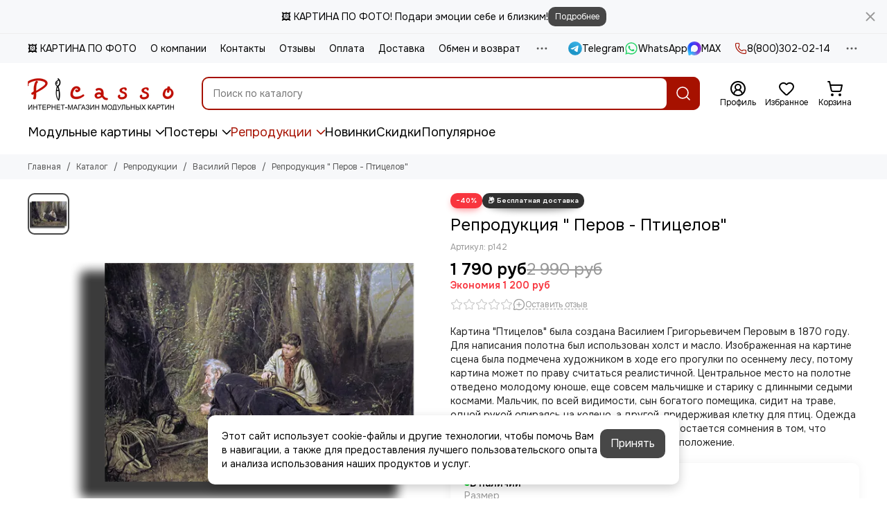

--- FILE ---
content_type: text/html; charset=utf-8
request_url: https://www.picasso-pictures.ru/product/reproduktsiya-perov-ptitselov
body_size: 65483
content:
<!doctype html>
<html lang="ru"><head><meta data-config="{&quot;product_id&quot;:107591118}" name="page-config" content="" /><meta data-config="{&quot;money_with_currency_format&quot;:{&quot;delimiter&quot;:&quot; &quot;,&quot;separator&quot;:&quot;.&quot;,&quot;format&quot;:&quot;%n %u&quot;,&quot;unit&quot;:&quot;руб&quot;,&quot;show_price_without_cents&quot;:1},&quot;currency_code&quot;:&quot;RUR&quot;,&quot;currency_iso_code&quot;:&quot;RUB&quot;,&quot;default_currency&quot;:{&quot;title&quot;:&quot;Российский рубль&quot;,&quot;code&quot;:&quot;RUR&quot;,&quot;rate&quot;:1.0,&quot;format_string&quot;:&quot;%n %u&quot;,&quot;unit&quot;:&quot;руб&quot;,&quot;price_separator&quot;:&quot;&quot;,&quot;is_default&quot;:true,&quot;price_delimiter&quot;:&quot;&quot;,&quot;show_price_with_delimiter&quot;:true,&quot;show_price_without_cents&quot;:true},&quot;facebook&quot;:{&quot;pixelActive&quot;:true,&quot;currency_code&quot;:&quot;RUB&quot;,&quot;use_variants&quot;:false},&quot;vk&quot;:{&quot;pixel_active&quot;:true,&quot;price_list_id&quot;:&quot;3468&quot;},&quot;new_ya_metrika&quot;:true,&quot;ecommerce_data_container&quot;:&quot;dataLayer&quot;,&quot;common_js_version&quot;:null,&quot;vue_ui_version&quot;:null,&quot;feedback_captcha_enabled&quot;:null,&quot;account_id&quot;:535156,&quot;hide_items_out_of_stock&quot;:false,&quot;forbid_order_over_existing&quot;:true,&quot;minimum_items_price&quot;:null,&quot;enable_comparison&quot;:true,&quot;locale&quot;:&quot;ru&quot;,&quot;client_group&quot;:null,&quot;consent_to_personal_data&quot;:{&quot;active&quot;:true,&quot;obligatory&quot;:true,&quot;description&quot;:&quot;\u003cp\u003eНастоящим подтверждаю, что я ознакомлен и согласен с условиями \u003ca href=\&quot;/page/oferta\&quot; target=\&quot;blank\&quot;\u003eоферты и политики конфиденциальности\u003c/a\u003e. Включена \u003ca href=\&quot;https://yandex.ru/legal/smartcaptcha_notice/ru/\&quot; rel=\&quot;noopener\&quot; target=\&quot;_blank\&quot;\u003eSmartCaptcha\u003c/a\u003e.\u003c/p\u003e&quot;},&quot;recaptcha_key&quot;:&quot;6LfXhUEmAAAAAOGNQm5_a2Ach-HWlFKD3Sq7vfFj&quot;,&quot;recaptcha_key_v3&quot;:&quot;6LcZi0EmAAAAAPNov8uGBKSHCvBArp9oO15qAhXa&quot;,&quot;yandex_captcha_key&quot;:&quot;ysc1_ec1ApqrRlTZTXotpTnO8PmXe2ISPHxsd9MO3y0rye822b9d2&quot;,&quot;checkout_float_order_content_block&quot;:true,&quot;available_products_characteristics_ids&quot;:null,&quot;sber_id_app_id&quot;:&quot;5b5a3c11-72e5-4871-8649-4cdbab3ba9a4&quot;,&quot;theme_generation&quot;:2,&quot;quick_checkout_captcha_enabled&quot;:false,&quot;max_order_lines_count&quot;:500,&quot;sber_bnpl_min_amount&quot;:1000,&quot;sber_bnpl_max_amount&quot;:150000,&quot;counter_settings&quot;:{&quot;data_layer_name&quot;:&quot;dataLayer&quot;,&quot;new_counters_setup&quot;:true,&quot;add_to_cart_event&quot;:true,&quot;remove_from_cart_event&quot;:true,&quot;add_to_wishlist_event&quot;:true,&quot;purchase_event&quot;:true},&quot;site_setting&quot;:{&quot;show_cart_button&quot;:true,&quot;show_service_button&quot;:false,&quot;show_marketplace_button&quot;:false,&quot;show_quick_checkout_button&quot;:false},&quot;warehouses&quot;:[],&quot;captcha_type&quot;:&quot;yandex&quot;,&quot;human_readable_urls&quot;:false}" name="shop-config" content="" /><meta name='js-evnvironment' content='production' /><meta name='default-locale' content='ru' /><meta name='insales-redefined-api-methods' content="[]" /><script type="text/javascript" src="https://static.insales-cdn.com/assets/static-versioned/v3.72/static/libs/lodash/4.17.21/lodash.min.js"></script><script>dataLayer= []; dataLayer.push({
        event: 'view_item',
        ecommerce: {
          items: [{"item_id":"107591118","item_name":"Репродукция \" Перов -  Птицелов\"","item_category":"Каталог/Репродукции/Василий Перов","price":1790}]
         }
      });</script>
<!--InsalesCounter -->
<script type="text/javascript">
(function() {
  if (typeof window.__insalesCounterId !== 'undefined') {
    return;
  }

  try {
    Object.defineProperty(window, '__insalesCounterId', {
      value: 535156,
      writable: true,
      configurable: true
    });
  } catch (e) {
    console.error('InsalesCounter: Failed to define property, using fallback:', e);
    window.__insalesCounterId = 535156;
  }

  if (typeof window.__insalesCounterId === 'undefined') {
    console.error('InsalesCounter: Failed to set counter ID');
    return;
  }

  let script = document.createElement('script');
  script.async = true;
  script.src = '/javascripts/insales_counter.js?7';
  let firstScript = document.getElementsByTagName('script')[0];
  firstScript.parentNode.insertBefore(script, firstScript);
})();
</script>
<!-- /InsalesCounter -->
    <script type="text/javascript">
      (function() {
          (function() { var d=document; var s = d.createElement('script');
  s.type = 'text/javascript'; s.async = true;
  s.src = '//code.jivo.ru/widget/bddRdmiPXe'; d.head.appendChild(s); })();

      })();
    </script>

	<meta charset="utf-8">
	<meta http-equiv="X-UA-Compatible" content="IE=edge,chrome=1">
	<meta name="viewport" content="width=device-width, initial-scale=1, maximum-scale=5, user-scalable=no">
	<meta name="theme-color" content="#ffffff">
	<meta name="format-detection" content="telephone=no">
	<meta name="account-key" content="eede9d46df4db539decf3a281616d47a"><meta name="robots" content="index, follow">
		<title>Репродукция " Перов -  Птицелов"</title>
		<meta name="description" content="Картина &quot;Птицелов&quot; была создана Василием Григорьевичем Перовым в 1870 году. Для написания полотна был использован холст и масло. Изображенная на картине сцена была подмечена художником в ходе его прогулки по осеннему лесу, потому картина может по праву считаться реалистичной. Центральное место на полотне отведено молодому юноше, еще совсем мальчишке и старику с длинными седыми космами. Мальчик, по всей видимости, сын богатого помещика, сидит на траве, одной рукой опираясь на колено, а другой, придерживая клетку для птиц. Одежда его проста, но изысканна, потому у зрителя не остается сомнения в том, что именно он в этой компании занимает ведущее положение."><link rel="canonical" href="https://www.picasso-pictures.ru/product/reproduktsiya-perov-ptitselov"><link rel="preconnect" href="https://static.insales-cdn.com" crossorigin>
	<link rel="preconnect" href="https://fonts.googleapis.com">
	<link rel="preconnect" href="https://fonts.gstatic.com" crossorigin>
	<link rel="preload" href="https://static.insales-cdn.com/assets/1/713/10519241/1768206347/theme.css" as="style"><style>
		:root {
			--font-family: 'Onest', sans-serif;
			--font-normal: 400;
			--font-bold: 600;
			--color-primary: #a61100;
			--color-secondary: #474747;
			--thumb-product-card-ratio: 100%;
			--thumb-product-card-fit: contain;
			--thumb-collection-card-ratio: 100%;
			--thumb-collection-card-fit: contain;
			--thumb-article-card-ratio: 55%;
			--thumb-article-card-fit: cover;
			--radius: 10px;
			--nav-font-size: 18px;
		}
	</style>
	<link href="https://static.insales-cdn.com/assets/1/713/10519241/1768206347/theme.css" rel="stylesheet"><link rel="preload" href="https://static.insales-cdn.com/assets/1/713/10519241/1768206347/theme.product.css" as="style">
			<link href="https://static.insales-cdn.com/assets/1/713/10519241/1768206347/theme.product.css" rel="stylesheet"><link rel="preload" href="https://fonts.googleapis.com/css2?family=Onest:wght@400;600&display=swap" as="style">
	<link rel="stylesheet" href="https://fonts.googleapis.com/css2?family=Onest:wght@400;600&display=swap" media="print" onload="this.media='all'">
	<noscript>
		<link rel="stylesheet" href="https://fonts.googleapis.com/css2?family=Onest:wght@400;600&display=swap">
	</noscript><link rel="preload" as="script" href="https://static.insales-cdn.com/assets/common-js/common.v2.25.28.js">
	<link rel="preload" as="script" href="https://static.insales-cdn.com/assets/1/713/10519241/1768206347/plugins.js">
	<link rel="preload" as="script" href="https://static.insales-cdn.com/assets/1/713/10519241/1768206347/theme.js"><link href="https://static.insales-cdn.com/r/Zl169ZDtvDI/rs:fill-down:32:32:1/q:85/plain/files/1/4857/109572857/original/favicon_8c02b56b9ef1d78c28d8a6b3f416d8b9.png@png" rel="icon" sizes="32x32" type="image/png"><meta property="og:title" content="Репродукция &quot; Перов -  Птицелов&quot;">
		<meta property="og:type" content="website">
		<meta property="og:url" content="https://www.picasso-pictures.ru/product/reproduktsiya-perov-ptitselov">
		<meta property="og:image" content="https://static.insales-cdn.com/images/products/1/1000/159892456/Х142.png">
		<meta property="og:description" content="Картина &quot;Птицелов&quot; была создана Василием Григорьевичем Перовым в 1870 году. Для написания полотна был использован холст и масло. Изображенная на картине сцена была подмечена художником в ходе его прогулки по осеннему лесу, потому картина может по праву считаться реалистичной. Центр&hellip;"><meta name='product-id' content='107591118' />
</head><body class=""><div data-grid-layout="product">
			<header data-grid="header"><div class="header"><div class="bar is-desktop is-hidden js-bar"></div><div class="header-panel">
		<div class="container">
			<div class="row align-items-center"><div class="col">
					<div class="header-panel__pages">
						<div class="cut-list js-cut-list"><div class="cut-list__elem"><a href="/page/kartina-po-foto" class="header-panel__page">🖼️ КАРТИНА ПО ФОТО</a></div><div class="cut-list__elem"><a href="/page/about-us" class="header-panel__page">О компании</a></div><div class="cut-list__elem"><a href="/page/contacts" class="header-panel__page">Контакты</a></div><div class="cut-list__elem"><a href="/blogs/reviews" class="header-panel__page">Отзывы</a></div><div class="cut-list__elem"><a href="/page/oplata" class="header-panel__page">Оплата</a></div><div class="cut-list__elem"><a href="/page/dostavka" class="header-panel__page">Доставка</a></div><div class="cut-list__elem"><a href="/page/exchange" class="header-panel__page">Обмен и возврат</a></div><div class="cut-list__elem"><a href="/blogs/actions" class="header-panel__page">Акции</a></div><div class="cut-list__elem"><a href="/blogs/blog" class="header-panel__page">Блог</a></div></div>
					</div>
				</div><div class="col-auto">
						<div class="header-panel__messengers"><div class="social">
		<div class="social__items"><a href="https://t.me/+79282522260" class="social__item social__item_telegram" rel="noopener noreferrer nofollow" target="_blank" data-social-qr='{"title": "Telegram", "url": "https://t.me/+79282522260", "icon": "telegram"}' title="Telegram"><svg xmlns="http://www.w3.org/2000/svg" viewBox="0 0 100 100" class="svg-social" data-social="telegram"><use xlink:href="#svg-social-telegram"></use></svg><span class="social__title">Telegram</span></a><a href="https://wa.me/79633888875" class="social__item social__item_whatsapp" rel="noopener noreferrer nofollow" target="_blank" data-social-qr='{"title": "WhatsApp", "url": "https://wa.me/79633888875", "icon": "whatsapp"}' title="WhatsApp"><svg xmlns="http://www.w3.org/2000/svg" viewBox="0 0 448 512" class="svg-social" data-social="whatsapp"><use xlink:href="#svg-social-whatsapp"></use></svg><span class="social__title">WhatsApp</span></a><a href="https://max.ru/u/f9LHodD0cOL5FSWAwQ_9W6e_OgkoAK-96c0oMrl3MbwXpXFiMiMsPM7NirM" class="social__item social__item_max" rel="noopener noreferrer nofollow" target="_blank" data-social-qr='{"title": "MAX", "url": "https://max.ru/u/f9LHodD0cOL5FSWAwQ_9W6e_OgkoAK-96c0oMrl3MbwXpXFiMiMsPM7NirM", "icon": "max"}' title="MAX"><svg xmlns="http://www.w3.org/2000/svg" viewBox="0 0 100 100" class="svg-social" data-social="max"><use xlink:href="#svg-social-max"></use></svg><span class="social__title">MAX</span></a></div>
	</div></div>
					</div><div class="col-auto">
						<div class="header-panel__phones"><a href="tel:88003020214">
									<span class="icon-new" data-icon="phone"><svg width="18" height="18" viewBox="0 0 24 24"><use xlink:href="#icon-phone"></use></svg></span>8(800)302-02-14</a></div>
					</div><div class="col-auto">
					<div class="dropdown dropdown_type_contacts">
						<span class="dropdown__bage">
							<span class="icon-new" data-icon="ellipsis"><svg width="22" height="22" viewBox="0 0 24 24"><use xlink:href="#icon-ellipsis"></use></svg></span>
						</span>
						<div class="dropdown__popup is-right"><div class="dropdown__callback">
									<button type="button" class="button button--block button--secondary js-msg-show" data-template="popup-callback">Заказать звонок</button>
								</div><div class="dropdown__item"><div class="contacts"><div class="contacts__item">
      <div class="contacts__icon">
        <span class="icon-new" data-icon="mail"><svg width="18" height="18" viewBox="0 0 24 24"><use xlink:href="#icon-mail"></use></svg></span>
      </div>
      <div class="contacts__title"><a href="mailto:info@picasso-pictures.ru">info@picasso-pictures.ru</a></div>
    </div><div class="contacts__item">
      <div class="contacts__icon">
        <span class="icon-new" data-icon="map-marker"><svg width="18" height="18" viewBox="0 0 24 24"><use xlink:href="#icon-map-marker"></use></svg></span>
      </div>
      <div class="contacts__title"><p>357501, Ставропольский край,&nbsp;г. Пятигорск, ул. Теплосерная,&nbsp;д. 146, офис 4&nbsp;</p></div>
    </div><div class="contacts__item">
      <div class="contacts__icon">
        <span class="icon-new" data-icon="clock"><svg width="18" height="18" viewBox="0 0 24 24"><use xlink:href="#icon-clock"></use></svg></span>
        </div>
      <div class="contacts__title"><p>Ежедневно 8:00-22:00<br>Заказы на сайте принимаются круглосуточно</p></div>
    </div></div></div><div class="social social_type_grid">
		<div class="social__items"><a href="https://vk.com/picasso_model_pictures" class="social__item social__item_vk" rel="noopener noreferrer nofollow" target="_blank" data-social-qr='{"title": "ВКонтакте", "url": "https://vk.com/picasso_model_pictures", "icon": "vk"}' title="ВКонтакте"><svg xmlns="http://www.w3.org/2000/svg" viewBox="0 0 100 100" class="svg-social" data-social="vk"><use xlink:href="#svg-social-vk"></use></svg></a><a href="https://www.instagram.com/picasso_pictures_official/" class="social__item social__item_instagram" rel="noopener noreferrer nofollow" target="_blank" data-social-qr='{"title": "Instagram", "url": "https://www.instagram.com/picasso_pictures_official/", "icon": "instagram"}' title="Instagram"><svg xmlns="http://www.w3.org/2000/svg" viewBox="0 0 100 100" class="svg-social" data-social="instagram"><use xlink:href="#svg-social-instagram"></use></svg></a></div>
	</div></div>
					</div>
				</div>
			</div>
		</div>
	</div>
	<div class="header-main js-header-main-sticky">
		<div class="container header-main__container">
			<div class="row align-items-center header-main__row">
				<div class="col-auto header-main__col-menu"><div class="mobile-menu js-mobile-menu">
	<button class="mobile-menu__trigger js-mobile-menu-trigger" data-toolbar-item="mobile-menu" aria-label="Меню">
		<span class="icon-new" data-icon="bars"><svg width="24" height="24" viewBox="0 0 24 24"><use xlink:href="#icon-bars"></use></svg></span>
	</button>
	<div class="mobile-menu__dropdown">
		<span class="mobile-menu__header">Меню<button class="mobile-menu__close js-mobile-menu-close" aria-label="close">
				<span class="icon-new" data-icon="times"><svg width="22" height="22" viewBox="0 0 24 24"><use xlink:href="#icon-times"></use></svg></span>
      </button>
		</span>
		<div class="mobile-menu__content">
      <a href="/collection/all" class="mobile-menu__collections js-mobile-collections-trigger is-active" data-toolbar-item="mobile-collections">
        <span class="icon-new" data-icon="grid"><svg width="24" height="24" viewBox="0 0 24 24"><use xlink:href="#icon-grid"></use></svg></span>
        <div class="mobile-menu__collections-title">Каталог</div>
        <span class="icon-new" data-icon="chevron-right"><svg width="22" height="22" viewBox="0 0 24 24"><use xlink:href="#icon-chevron-right"></use></svg></span>
      </a>
			<div class="mobile-pages"><div class="mobile-pages__item">
							<a href="/page/kartina-po-foto">🖼️ КАРТИНА ПО ФОТО</a>
						</div><div class="mobile-pages__item">
							<a href="/page/about-us">О компании</a>
						</div><div class="mobile-pages__item">
							<a href="/page/contacts">Контакты</a>
						</div><div class="mobile-pages__item">
							<a href="/blogs/reviews">Отзывы</a>
						</div><div class="mobile-pages__item">
							<a href="/page/oplata">Оплата</a>
						</div><div class="mobile-pages__item">
							<a href="/page/dostavka">Доставка</a>
						</div><div class="mobile-pages__item">
							<a href="/page/exchange">Обмен и возврат</a>
						</div><div class="mobile-pages__item">
							<a href="/blogs/actions">Акции</a>
						</div><div class="mobile-pages__item">
							<a href="/blogs/blog">Блог</a>
						</div></div>
		</div>
	</div>
	<div class="mobile-menu__shade js-mobile-menu-close"></div>
</div><div class="mobile-menu js-mobile-collections">
	<div class="mobile-menu__dropdown">
		<span class="mobile-menu__header">
			<button class="mobile-collections__back js-mobile-menu-trigger" aria-label="back">
				<span class="icon-new" data-icon="chevron-left"><svg width="24" height="24" viewBox="0 0 24 24"><use xlink:href="#icon-chevron-left"></use></svg></span>
			</button>
			<div class="mobile-menu__header-title js-mobile-menu-trigger">Каталог</div><button class="mobile-menu__close js-mobile-collections-close" aria-label="close">
		<span class="icon-new" data-icon="times"><svg width="22" height="22" viewBox="0 0 24 24"><use xlink:href="#icon-times"></use></svg></span>
  </button></span>
		<div class="mobile-menu__content"><div class="mobile-collections"><div class="mobile-collections__item" data-nav-item="8944089"><a href="/collection/modulnye-kartiny" class="js-mobile-collections-toggle">Модульные картины<span class="icon-new" data-icon="chevron-right"><svg width="22" height="22" viewBox="0 0 24 24"><use xlink:href="#icon-chevron-right"></use></svg></span>
								</a>
								<div class="mobile-collections__submenu">
									<div class="mobile-menu__header"><button class="mobile-collections__back js-mobile-collections-toggle" aria-label="back">
		<span class="icon-new" data-icon="chevron-left"><svg width="24" height="24" viewBox="0 0 24 24"><use xlink:href="#icon-chevron-left"></use></svg></span>
  </button><div class="mobile-menu__header-title js-mobile-collections-toggle">Модульные картины</div><button class="mobile-menu__close js-mobile-collections-close" aria-label="close">
		<span class="icon-new" data-icon="times"><svg width="22" height="22" viewBox="0 0 24 24"><use xlink:href="#icon-times"></use></svg></span>
  </button></div>
									<div class="mobile-menu__content">
										<div class="mobile-collections__item" data-nav-item="8944089-all">
											<a href="/collection/modulnye-kartiny">Смотреть все товары</a>
										</div><div class="mobile-collections__item" data-nav-item="8944095"><a href="/collection/katalog-1-dc0d5f" class="js-mobile-collections-toggle">Цветы<span class="icon-new" data-icon="chevron-right"><svg width="22" height="22" viewBox="0 0 24 24"><use xlink:href="#icon-chevron-right"></use></svg></span>
													</a>
													<div class="mobile-collections__submenu">
														<div class="mobile-menu__header"><button class="mobile-collections__back js-mobile-collections-toggle" aria-label="back">
		<span class="icon-new" data-icon="chevron-left"><svg width="24" height="24" viewBox="0 0 24 24"><use xlink:href="#icon-chevron-left"></use></svg></span>
  </button><div class="mobile-menu__header-title js-mobile-collections-toggle">Цветы</div><button class="mobile-menu__close js-mobile-collections-close" aria-label="close">
		<span class="icon-new" data-icon="times"><svg width="22" height="22" viewBox="0 0 24 24"><use xlink:href="#icon-times"></use></svg></span>
  </button></div>
														<div class="mobile-menu__content">
															<div class="mobile-collections__item" data-nav-item="8944095-all"><a href="/collection/katalog-1-dc0d5f">Смотреть все товары</a></div><div class="mobile-collections__item" data-nav-item="10793884"><a href="/collection/rozy">Розы</a></div><div class="mobile-collections__item" data-nav-item="10793885"><a href="/collection/magnoliya">Магнолия</a></div><div class="mobile-collections__item" data-nav-item="10793891"><a href="/collection/maki">Маки</a></div><div class="mobile-collections__item" data-nav-item="10793892"><a href="/collection/lilii">Лилии</a></div><div class="mobile-collections__item" data-nav-item="10793893"><a href="/collection/orhidei">Орхидеи</a></div><div class="mobile-collections__item" data-nav-item="10793906"><a href="/collection/tyulpany">Тюльпаны</a></div><div class="mobile-collections__item" data-nav-item="10793900"><a href="/collection/katalog-1-d186b9">Сакура</a></div><div class="mobile-collections__item" data-nav-item="10793908"><a href="/collection/piony">Пионы</a></div><div class="mobile-collections__item" data-nav-item="10793909"><a href="/collection/oduvanchiki">Одуванчики</a></div><div class="mobile-collections__item" data-nav-item="11129862"><a href="/collection/bambuk">Бамбук</a></div></div>
													</div></div><div class="mobile-collections__item" data-nav-item="8944216"><a href="/collection/priroda" class="js-mobile-collections-toggle">Природа<span class="icon-new" data-icon="chevron-right"><svg width="22" height="22" viewBox="0 0 24 24"><use xlink:href="#icon-chevron-right"></use></svg></span>
													</a>
													<div class="mobile-collections__submenu">
														<div class="mobile-menu__header"><button class="mobile-collections__back js-mobile-collections-toggle" aria-label="back">
		<span class="icon-new" data-icon="chevron-left"><svg width="24" height="24" viewBox="0 0 24 24"><use xlink:href="#icon-chevron-left"></use></svg></span>
  </button><div class="mobile-menu__header-title js-mobile-collections-toggle">Природа</div><button class="mobile-menu__close js-mobile-collections-close" aria-label="close">
		<span class="icon-new" data-icon="times"><svg width="22" height="22" viewBox="0 0 24 24"><use xlink:href="#icon-times"></use></svg></span>
  </button></div>
														<div class="mobile-menu__content">
															<div class="mobile-collections__item" data-nav-item="8944216-all"><a href="/collection/priroda">Смотреть все товары</a></div><div class="mobile-collections__item" data-nav-item="10794157"><a href="/collection/vodopady">Водопады</a></div><div class="mobile-collections__item" data-nav-item="10794161"><a href="/collection/afrika">Африка</a></div><div class="mobile-collections__item" data-nav-item="10794168"><a href="/collection/more">Море</a></div><div class="mobile-collections__item" data-nav-item="10794176"><a href="/collection/gory">Горы</a></div><div class="mobile-collections__item" data-nav-item="10794181"><a href="/collection/derevya">Деревья</a></div><div class="mobile-collections__item" data-nav-item="10794287"><a href="/collection/zakat">Закат</a></div><div class="mobile-collections__item" data-nav-item="10794371"><a href="/collection/les">Лес</a></div><div class="mobile-collections__item" data-nav-item="10794392"><a href="/collection/peyzazhi">Пейзажи</a></div></div>
													</div></div><div class="mobile-collections__item" data-nav-item="8944213"><a href="/collection/goroda" class="js-mobile-collections-toggle">Города<span class="icon-new" data-icon="chevron-right"><svg width="22" height="22" viewBox="0 0 24 24"><use xlink:href="#icon-chevron-right"></use></svg></span>
													</a>
													<div class="mobile-collections__submenu">
														<div class="mobile-menu__header"><button class="mobile-collections__back js-mobile-collections-toggle" aria-label="back">
		<span class="icon-new" data-icon="chevron-left"><svg width="24" height="24" viewBox="0 0 24 24"><use xlink:href="#icon-chevron-left"></use></svg></span>
  </button><div class="mobile-menu__header-title js-mobile-collections-toggle">Города</div><button class="mobile-menu__close js-mobile-collections-close" aria-label="close">
		<span class="icon-new" data-icon="times"><svg width="22" height="22" viewBox="0 0 24 24"><use xlink:href="#icon-times"></use></svg></span>
  </button></div>
														<div class="mobile-menu__content">
															<div class="mobile-collections__item" data-nav-item="8944213-all"><a href="/collection/goroda">Смотреть все товары</a></div><div class="mobile-collections__item" data-nav-item="10794395"><a href="/collection/parizh">Париж</a></div><div class="mobile-collections__item" data-nav-item="10794396"><a href="/collection/london">Лондон</a></div><div class="mobile-collections__item" data-nav-item="10794415"><a href="/collection/venetsiya">Венеция</a></div><div class="mobile-collections__item" data-nav-item="10794397"><a href="/collection/nyu-york">Нью-Йорк</a></div><div class="mobile-collections__item" data-nav-item="10794398"><a href="/collection/rossiya">Россия</a></div><div class="mobile-collections__item" data-nav-item="10794425"><a href="/collection/italiya">Италия</a></div><div class="mobile-collections__item" data-nav-item="10794632"><a href="/collection/mosty">Мосты</a></div><div class="mobile-collections__item" data-nav-item="12843319"><a href="/collection/gorodskie-arty">Городские арты</a></div></div>
													</div></div><div class="mobile-collections__item" data-nav-item="8944218"><a href="/collection/zhivotnye" class="js-mobile-collections-toggle">Животные<span class="icon-new" data-icon="chevron-right"><svg width="22" height="22" viewBox="0 0 24 24"><use xlink:href="#icon-chevron-right"></use></svg></span>
													</a>
													<div class="mobile-collections__submenu">
														<div class="mobile-menu__header"><button class="mobile-collections__back js-mobile-collections-toggle" aria-label="back">
		<span class="icon-new" data-icon="chevron-left"><svg width="24" height="24" viewBox="0 0 24 24"><use xlink:href="#icon-chevron-left"></use></svg></span>
  </button><div class="mobile-menu__header-title js-mobile-collections-toggle">Животные</div><button class="mobile-menu__close js-mobile-collections-close" aria-label="close">
		<span class="icon-new" data-icon="times"><svg width="22" height="22" viewBox="0 0 24 24"><use xlink:href="#icon-times"></use></svg></span>
  </button></div>
														<div class="mobile-menu__content">
															<div class="mobile-collections__item" data-nav-item="8944218-all"><a href="/collection/zhivotnye">Смотреть все товары</a></div><div class="mobile-collections__item" data-nav-item="10794439"><a href="/collection/babochki">Бабочки</a></div><div class="mobile-collections__item" data-nav-item="10794442"><a href="/collection/volki">Волки</a></div><div class="mobile-collections__item" data-nav-item="10794450"><a href="/collection/koshki">Кошки</a></div><div class="mobile-collections__item" data-nav-item="10794470"><a href="/collection/lebedi">Лебеди</a></div><div class="mobile-collections__item" data-nav-item="10794472"><a href="/collection/leopardy">Леопарды</a></div><div class="mobile-collections__item" data-nav-item="10794474"><a href="/collection/loshadi">Лошади</a></div><div class="mobile-collections__item" data-nav-item="10794485"><a href="/collection/slony">Слоны</a></div><div class="mobile-collections__item" data-nav-item="10794633"><a href="/collection/tigry">Тигры</a></div><div class="mobile-collections__item" data-nav-item="11077160"><a href="/collection/sobaki">Собаки</a></div><div class="mobile-collections__item" data-nav-item="11077306"><a href="/collection/popugai">Попугаи</a></div><div class="mobile-collections__item" data-nav-item="11121964"><a href="/collection/medvedi">Медведи</a></div><div class="mobile-collections__item" data-nav-item="11122103"><a href="/collection/lvy">Львы</a></div><div class="mobile-collections__item" data-nav-item="12722195"><a href="/collection/zebry">Зебры</a></div><div class="mobile-collections__item" data-nav-item="12722261"><a href="/collection/zhirafy">Жирафы</a></div><div class="mobile-collections__item" data-nav-item="12722335"><a href="/collection/delfiny">Дельфины</a></div><div class="mobile-collections__item" data-nav-item="17385240"><a href="/collection/oleni">Олени</a></div></div>
													</div></div><div class="mobile-collections__item" data-nav-item="8944230"><a href="/collection/lyudi" class="js-mobile-collections-toggle">Люди<span class="icon-new" data-icon="chevron-right"><svg width="22" height="22" viewBox="0 0 24 24"><use xlink:href="#icon-chevron-right"></use></svg></span>
													</a>
													<div class="mobile-collections__submenu">
														<div class="mobile-menu__header"><button class="mobile-collections__back js-mobile-collections-toggle" aria-label="back">
		<span class="icon-new" data-icon="chevron-left"><svg width="24" height="24" viewBox="0 0 24 24"><use xlink:href="#icon-chevron-left"></use></svg></span>
  </button><div class="mobile-menu__header-title js-mobile-collections-toggle">Люди</div><button class="mobile-menu__close js-mobile-collections-close" aria-label="close">
		<span class="icon-new" data-icon="times"><svg width="22" height="22" viewBox="0 0 24 24"><use xlink:href="#icon-times"></use></svg></span>
  </button></div>
														<div class="mobile-menu__content">
															<div class="mobile-collections__item" data-nav-item="8944230-all"><a href="/collection/lyudi">Смотреть все товары</a></div><div class="mobile-collections__item" data-nav-item="10794486"><a href="/collection/devushki">Девушки</a></div><div class="mobile-collections__item" data-nav-item="10794489"><a href="/collection/lyubov">Любовь</a></div></div>
													</div></div><div class="mobile-collections__item" data-nav-item="8944231"><a href="/collection/abstraktsiya" class="js-mobile-collections-toggle">Абстракция<span class="icon-new" data-icon="chevron-right"><svg width="22" height="22" viewBox="0 0 24 24"><use xlink:href="#icon-chevron-right"></use></svg></span>
													</a>
													<div class="mobile-collections__submenu">
														<div class="mobile-menu__header"><button class="mobile-collections__back js-mobile-collections-toggle" aria-label="back">
		<span class="icon-new" data-icon="chevron-left"><svg width="24" height="24" viewBox="0 0 24 24"><use xlink:href="#icon-chevron-left"></use></svg></span>
  </button><div class="mobile-menu__header-title js-mobile-collections-toggle">Абстракция</div><button class="mobile-menu__close js-mobile-collections-close" aria-label="close">
		<span class="icon-new" data-icon="times"><svg width="22" height="22" viewBox="0 0 24 24"><use xlink:href="#icon-times"></use></svg></span>
  </button></div>
														<div class="mobile-menu__content">
															<div class="mobile-collections__item" data-nav-item="8944231-all"><a href="/collection/abstraktsiya">Смотреть все товары</a></div><div class="mobile-collections__item" data-nav-item="16854868"><a href="/collection/mramor">Мрамор</a></div><div class="mobile-collections__item" data-nav-item="16969851"><a href="/collection/zolotye-abstraktsii">Золотые абстракции</a></div></div>
													</div></div><div class="mobile-collections__item" data-nav-item="8944232"><a href="/collection/katalog-1-f633bd" class="js-mobile-collections-toggle">Еда<span class="icon-new" data-icon="chevron-right"><svg width="22" height="22" viewBox="0 0 24 24"><use xlink:href="#icon-chevron-right"></use></svg></span>
													</a>
													<div class="mobile-collections__submenu">
														<div class="mobile-menu__header"><button class="mobile-collections__back js-mobile-collections-toggle" aria-label="back">
		<span class="icon-new" data-icon="chevron-left"><svg width="24" height="24" viewBox="0 0 24 24"><use xlink:href="#icon-chevron-left"></use></svg></span>
  </button><div class="mobile-menu__header-title js-mobile-collections-toggle">Еда</div><button class="mobile-menu__close js-mobile-collections-close" aria-label="close">
		<span class="icon-new" data-icon="times"><svg width="22" height="22" viewBox="0 0 24 24"><use xlink:href="#icon-times"></use></svg></span>
  </button></div>
														<div class="mobile-menu__content">
															<div class="mobile-collections__item" data-nav-item="8944232-all"><a href="/collection/katalog-1-f633bd">Смотреть все товары</a></div><div class="mobile-collections__item" data-nav-item="10794490"><a href="/collection/vino">Вино</a></div><div class="mobile-collections__item" data-nav-item="10794498"><a href="/collection/vypechka">Выпечка</a></div><div class="mobile-collections__item" data-nav-item="10794512"><a href="/collection/kofe">Кофе</a></div><div class="mobile-collections__item" data-nav-item="10794521"><a href="/collection/frukty">Фрукты</a></div><div class="mobile-collections__item" data-nav-item="10794523"><a href="/collection/shokolad">Шоколад</a></div><div class="mobile-collections__item" data-nav-item="10794524"><a href="/collection/syr">Сыр</a></div><div class="mobile-collections__item" data-nav-item="10794526"><a href="/collection/med">Мед</a></div><div class="mobile-collections__item" data-nav-item="11122005"><a href="/collection/chay">Чай</a></div></div>
													</div></div><div class="mobile-collections__item" data-nav-item="8944233"><a href="/collection/katalog-1-688ba2">Этника</a></div><div class="mobile-collections__item" data-nav-item="8944235"><a href="/collection/katalog-1-7040c7" class="js-mobile-collections-toggle">Техника<span class="icon-new" data-icon="chevron-right"><svg width="22" height="22" viewBox="0 0 24 24"><use xlink:href="#icon-chevron-right"></use></svg></span>
													</a>
													<div class="mobile-collections__submenu">
														<div class="mobile-menu__header"><button class="mobile-collections__back js-mobile-collections-toggle" aria-label="back">
		<span class="icon-new" data-icon="chevron-left"><svg width="24" height="24" viewBox="0 0 24 24"><use xlink:href="#icon-chevron-left"></use></svg></span>
  </button><div class="mobile-menu__header-title js-mobile-collections-toggle">Техника</div><button class="mobile-menu__close js-mobile-collections-close" aria-label="close">
		<span class="icon-new" data-icon="times"><svg width="22" height="22" viewBox="0 0 24 24"><use xlink:href="#icon-times"></use></svg></span>
  </button></div>
														<div class="mobile-menu__content">
															<div class="mobile-collections__item" data-nav-item="8944235-all"><a href="/collection/katalog-1-7040c7">Смотреть все товары</a></div><div class="mobile-collections__item" data-nav-item="10794528"><a href="/collection/avtomobili">Автомобили</a></div><div class="mobile-collections__item" data-nav-item="10794529"><a href="/collection/mototsikly">Мотоциклы</a></div><div class="mobile-collections__item" data-nav-item="10794531"><a href="/collection/tanki">Танки</a></div><div class="mobile-collections__item" data-nav-item="10794537"><a href="/collection/samolety">Самолеты</a></div><div class="mobile-collections__item" data-nav-item="10794551"><a href="/collection/velosipedy">Велосипеды</a></div><div class="mobile-collections__item" data-nav-item="12843418"><a href="/collection/lodki">Лодки</a></div><div class="mobile-collections__item" data-nav-item="17288864"><a href="/collection/korabli">Корабли</a></div></div>
													</div></div><div class="mobile-collections__item" data-nav-item="8944236"><a href="/collection/katalog-1-e9d945">Для детей</a></div><div class="mobile-collections__item" data-nav-item="8944237"><a href="/collection/katalog-1-c90675" class="js-mobile-collections-toggle">Для мужчин<span class="icon-new" data-icon="chevron-right"><svg width="22" height="22" viewBox="0 0 24 24"><use xlink:href="#icon-chevron-right"></use></svg></span>
													</a>
													<div class="mobile-collections__submenu">
														<div class="mobile-menu__header"><button class="mobile-collections__back js-mobile-collections-toggle" aria-label="back">
		<span class="icon-new" data-icon="chevron-left"><svg width="24" height="24" viewBox="0 0 24 24"><use xlink:href="#icon-chevron-left"></use></svg></span>
  </button><div class="mobile-menu__header-title js-mobile-collections-toggle">Для мужчин</div><button class="mobile-menu__close js-mobile-collections-close" aria-label="close">
		<span class="icon-new" data-icon="times"><svg width="22" height="22" viewBox="0 0 24 24"><use xlink:href="#icon-times"></use></svg></span>
  </button></div>
														<div class="mobile-menu__content">
															<div class="mobile-collections__item" data-nav-item="8944237-all"><a href="/collection/katalog-1-c90675">Смотреть все товары</a></div><div class="mobile-collections__item" data-nav-item="10798507"><a href="/collection/chasy">Часы</a></div><div class="mobile-collections__item" data-nav-item="11077186"><a href="/collection/karty">Карты</a></div><div class="mobile-collections__item" data-nav-item="11897781"><a href="/collection/rybalka">Рыбалка</a></div></div>
													</div></div><div class="mobile-collections__item" data-nav-item="8944239"><a href="/collection/katalog-1-1bb636" class="js-mobile-collections-toggle">Игры<span class="icon-new" data-icon="chevron-right"><svg width="22" height="22" viewBox="0 0 24 24"><use xlink:href="#icon-chevron-right"></use></svg></span>
													</a>
													<div class="mobile-collections__submenu">
														<div class="mobile-menu__header"><button class="mobile-collections__back js-mobile-collections-toggle" aria-label="back">
		<span class="icon-new" data-icon="chevron-left"><svg width="24" height="24" viewBox="0 0 24 24"><use xlink:href="#icon-chevron-left"></use></svg></span>
  </button><div class="mobile-menu__header-title js-mobile-collections-toggle">Игры</div><button class="mobile-menu__close js-mobile-collections-close" aria-label="close">
		<span class="icon-new" data-icon="times"><svg width="22" height="22" viewBox="0 0 24 24"><use xlink:href="#icon-times"></use></svg></span>
  </button></div>
														<div class="mobile-menu__content">
															<div class="mobile-collections__item" data-nav-item="8944239-all"><a href="/collection/katalog-1-1bb636">Смотреть все товары</a></div><div class="mobile-collections__item" data-nav-item="10794597"><a href="/collection/poker">Покер</a></div><div class="mobile-collections__item" data-nav-item="13189467"><a href="/collection/vedmak">Ведьмак</a></div></div>
													</div></div><div class="mobile-collections__item" data-nav-item="8944240"><a href="/collection/katalog-1-5cb11f">Фильмы, Мультфильмы</a></div><div class="mobile-collections__item" data-nav-item="8944246"><a href="/collection/sport" class="js-mobile-collections-toggle">Спорт<span class="icon-new" data-icon="chevron-right"><svg width="22" height="22" viewBox="0 0 24 24"><use xlink:href="#icon-chevron-right"></use></svg></span>
													</a>
													<div class="mobile-collections__submenu">
														<div class="mobile-menu__header"><button class="mobile-collections__back js-mobile-collections-toggle" aria-label="back">
		<span class="icon-new" data-icon="chevron-left"><svg width="24" height="24" viewBox="0 0 24 24"><use xlink:href="#icon-chevron-left"></use></svg></span>
  </button><div class="mobile-menu__header-title js-mobile-collections-toggle">Спорт</div><button class="mobile-menu__close js-mobile-collections-close" aria-label="close">
		<span class="icon-new" data-icon="times"><svg width="22" height="22" viewBox="0 0 24 24"><use xlink:href="#icon-times"></use></svg></span>
  </button></div>
														<div class="mobile-menu__content">
															<div class="mobile-collections__item" data-nav-item="8944246-all"><a href="/collection/sport">Смотреть все товары</a></div><div class="mobile-collections__item" data-nav-item="10794557"><a href="/collection/futbol">Футбол</a></div><div class="mobile-collections__item" data-nav-item="10794565"><a href="/collection/velosport">Велоспорт</a></div><div class="mobile-collections__item" data-nav-item="10794566"><a href="/collection/fitnes">Фитнес</a></div></div>
													</div></div><div class="mobile-collections__item" data-nav-item="10794005"><a href="/collection/kosmos">Космос</a></div><div class="mobile-collections__item" data-nav-item="11897827"><a href="/collection/novogodnie-kartiny">Новогодние картины</a></div><div class="mobile-collections__item" data-nav-item="13291673"><a href="/collection/dlya-kuhni">Для кухни</a></div><div class="mobile-collections__item" data-nav-item="10794647"><a href="/collection/diptih">Диптих</a></div><div class="mobile-collections__item" data-nav-item="10794650"><a href="/collection/triptih">Триптих</a></div><div class="mobile-collections__item" data-nav-item="10794653"><a href="/collection/poliptih">Полиптих</a></div><div class="mobile-collections__item" data-nav-item="11218497"><a href="/collection/kartiny-ruchnoy-raboty-maslom">Картины ручной работы маслом</a></div></div>
								</div></div><div class="mobile-collections__item" data-nav-item="8944091"><a href="/collection/postery" class="js-mobile-collections-toggle">Постеры<span class="icon-new" data-icon="chevron-right"><svg width="22" height="22" viewBox="0 0 24 24"><use xlink:href="#icon-chevron-right"></use></svg></span>
								</a>
								<div class="mobile-collections__submenu">
									<div class="mobile-menu__header"><button class="mobile-collections__back js-mobile-collections-toggle" aria-label="back">
		<span class="icon-new" data-icon="chevron-left"><svg width="24" height="24" viewBox="0 0 24 24"><use xlink:href="#icon-chevron-left"></use></svg></span>
  </button><div class="mobile-menu__header-title js-mobile-collections-toggle">Постеры</div><button class="mobile-menu__close js-mobile-collections-close" aria-label="close">
		<span class="icon-new" data-icon="times"><svg width="22" height="22" viewBox="0 0 24 24"><use xlink:href="#icon-times"></use></svg></span>
  </button></div>
									<div class="mobile-menu__content">
										<div class="mobile-collections__item" data-nav-item="8944091-all">
											<a href="/collection/postery">Смотреть все товары</a>
										</div><div class="mobile-collections__item" data-nav-item="8944332"><a href="/collection/tsvety">Цветы</a></div><div class="mobile-collections__item" data-nav-item="8944333"><a href="/collection/priroda-2">Природа</a></div><div class="mobile-collections__item" data-nav-item="8944334"><a href="/collection/goroda-2">Города</a></div><div class="mobile-collections__item" data-nav-item="8944337"><a href="/collection/katalog-1-dbd80d">Животные</a></div><div class="mobile-collections__item" data-nav-item="8944339"><a href="/collection/katalog-1-328bbe">Люди</a></div><div class="mobile-collections__item" data-nav-item="8944340"><a href="/collection/katalog-1-2bfa3d">Абстракция</a></div><div class="mobile-collections__item" data-nav-item="8944342"><a href="/collection/katalog-1-77bb5b">Еда</a></div><div class="mobile-collections__item" data-nav-item="8944343"><a href="/collection/katalog-1-804fd9">Этника</a></div><div class="mobile-collections__item" data-nav-item="8944344"><a href="/collection/katalog-1-ffeda7">Техника</a></div><div class="mobile-collections__item" data-nav-item="8944345"><a href="/collection/dlya-detey">Для детей</a></div><div class="mobile-collections__item" data-nav-item="8944355"><a href="/collection/dlya-muzhchin">Для мужчин</a></div><div class="mobile-collections__item" data-nav-item="8944357"><a href="/collection/igry">Игры</a></div><div class="mobile-collections__item" data-nav-item="8944359"><a href="/collection/filmy">Фильмы, Мультфильмы</a></div><div class="mobile-collections__item" data-nav-item="8944361"><a href="/collection/sport-2">Спорт</a></div><div class="mobile-collections__item" data-nav-item="10827961"><a href="/collection/kosmos-2">Космос</a></div><div class="mobile-collections__item" data-nav-item="18807638"><a href="/collection/sovremennye-kartiny">Современные картины</a></div><div class="mobile-collections__item" data-nav-item="13605710"><a href="/collection/alec-monopoly">Alec Monopoly</a></div><div class="mobile-collections__item" data-nav-item="13607064"><a href="/collection/skrudzh-makdak">Скрудж Макдак</a></div><div class="mobile-collections__item" data-nav-item="11811866"><a href="/collection/trendovye-arty">Трендовые арты</a></div><div class="mobile-collections__item" data-nav-item="11610196"><a href="/collection/denezhnye-arty" class="js-mobile-collections-toggle">Денежные арты<span class="icon-new" data-icon="chevron-right"><svg width="22" height="22" viewBox="0 0 24 24"><use xlink:href="#icon-chevron-right"></use></svg></span>
													</a>
													<div class="mobile-collections__submenu">
														<div class="mobile-menu__header"><button class="mobile-collections__back js-mobile-collections-toggle" aria-label="back">
		<span class="icon-new" data-icon="chevron-left"><svg width="24" height="24" viewBox="0 0 24 24"><use xlink:href="#icon-chevron-left"></use></svg></span>
  </button><div class="mobile-menu__header-title js-mobile-collections-toggle">Денежные арты</div><button class="mobile-menu__close js-mobile-collections-close" aria-label="close">
		<span class="icon-new" data-icon="times"><svg width="22" height="22" viewBox="0 0 24 24"><use xlink:href="#icon-times"></use></svg></span>
  </button></div>
														<div class="mobile-menu__content">
															<div class="mobile-collections__item" data-nav-item="11610196-all"><a href="/collection/denezhnye-arty">Смотреть все товары</a></div><div class="mobile-collections__item" data-nav-item="16353609"><a href="/collection/sumki-s-dengami">Сумки с деньгами</a></div></div>
													</div></div><div class="mobile-collections__item" data-nav-item="11610337"><a href="/collection/motivatsionnye-arty">Мотивационные арты</a></div><div class="mobile-collections__item" data-nav-item="18474795"><a href="/collection/art-guby">Арт губы</a></div><div class="mobile-collections__item" data-nav-item="17297033"><a href="/collection/volk-s-uoll-strit">Волк с Уолл Стрит</a></div></div>
								</div></div><div class="mobile-collections__item" data-nav-item="8944093"><a href="/collection/reproduktsii" class="js-mobile-collections-toggle">Репродукции<span class="icon-new" data-icon="chevron-right"><svg width="22" height="22" viewBox="0 0 24 24"><use xlink:href="#icon-chevron-right"></use></svg></span>
								</a>
								<div class="mobile-collections__submenu">
									<div class="mobile-menu__header"><button class="mobile-collections__back js-mobile-collections-toggle" aria-label="back">
		<span class="icon-new" data-icon="chevron-left"><svg width="24" height="24" viewBox="0 0 24 24"><use xlink:href="#icon-chevron-left"></use></svg></span>
  </button><div class="mobile-menu__header-title js-mobile-collections-toggle">Репродукции</div><button class="mobile-menu__close js-mobile-collections-close" aria-label="close">
		<span class="icon-new" data-icon="times"><svg width="22" height="22" viewBox="0 0 24 24"><use xlink:href="#icon-times"></use></svg></span>
  </button></div>
									<div class="mobile-menu__content">
										<div class="mobile-collections__item" data-nav-item="8944093-all">
											<a href="/collection/reproduktsii">Смотреть все товары</a>
										</div><div class="mobile-collections__item" data-nav-item="8944407"><a href="/collection/abraham-van-kalr">Абрахам ван Калр</a></div><div class="mobile-collections__item" data-nav-item="8944408"><a href="/collection/adam-elshaymer">Адам Эльсхаймер</a></div><div class="mobile-collections__item" data-nav-item="8944409"><a href="/collection/adolf-montichelli">Адольф Монтичелли</a></div><div class="mobile-collections__item" data-nav-item="8944410"><a href="/collection/katalog-1-07a7a2">Адриан ван де Вельде</a></div><div class="mobile-collections__item" data-nav-item="8944416"><a href="/collection/katalog-1-a6e1e5">Адриан ван дер Верфф</a></div><div class="mobile-collections__item" data-nav-item="8944423"><a href="/collection/katalog-1-163c8c">Айвазовский Иван</a></div><div class="mobile-collections__item" data-nav-item="8944428"><a href="/collection/katalog-1-adeea5">Аксели Галлен-Каллела</a></div><div class="mobile-collections__item" data-nav-item="8944436"><a href="/collection/albert-keyp">Альберт Кейп</a></div><div class="mobile-collections__item" data-nav-item="8944437"><a href="/collection/alfred-valberg">Альфред Валберг</a></div><div class="mobile-collections__item" data-nav-item="18591927"><a href="/collection/aleksandr-ivanov">Александр Иванов</a></div><div class="mobile-collections__item" data-nav-item="8944445"><a href="/collection/andre-deren">Андре Дерен</a></div><div class="mobile-collections__item" data-nav-item="8944454"><a href="/collection/katalog-1-e3d9b2">Анри Матисс</a></div><div class="mobile-collections__item" data-nav-item="8944457"><a href="/collection/katalog-1-98d818">Бернардо Беллотто</a></div><div class="mobile-collections__item" data-nav-item="8944458"><a href="/collection/valentin-serov">Валентин Серов</a></div><div class="mobile-collections__item" data-nav-item="8944459"><a href="/collection/katalog-1-9efb79">Ван Гог</a></div><div class="mobile-collections__item" data-nav-item="8944460"><a href="/collection/katalog-1-07186e">Василий Перов</a></div><div class="mobile-collections__item" data-nav-item="8944462"><a href="/collection/katalog-1-f4c47c">Виктор Васнецов</a></div><div class="mobile-collections__item" data-nav-item="8944463"><a href="/collection/katalog-1-629fb1">Верне Клод Жозеф</a></div><div class="mobile-collections__item" data-nav-item="8944465"><a href="/collection/dzhona-atkinsona-grimshou">Джона Аткинсона Гримшоу</a></div><div class="mobile-collections__item" data-nav-item="8944469"><a href="/collection/ivan-shishkin">Иван Шишкин</a></div><div class="mobile-collections__item" data-nav-item="19708544"><a href="/collection/isaak-levitan">Исаак Левитан</a></div><div class="mobile-collections__item" data-nav-item="8944470"><a href="/collection/isaak-yans-van-ostade">Исаак Янс ван Остаде</a></div><div class="mobile-collections__item" data-nav-item="8944472"><a href="/collection/katalog-1-3987e7">Илья Репин</a></div><div class="mobile-collections__item" data-nav-item="8944478"><a href="/collection/katalog-1-fb54be">Казимир Малевич</a></div><div class="mobile-collections__item" data-nav-item="8981486"><a href="/collection/karel-dyuzharden">Карел Дюжарден</a></div><div class="mobile-collections__item" data-nav-item="8944480"><a href="/collection/kes-van-dongen">Кес Ван Донген</a></div><div class="mobile-collections__item" data-nav-item="8944481"><a href="/collection/katalog-1-aa4f4b">Клод Моне</a></div><div class="mobile-collections__item" data-nav-item="8944483"><a href="/collection/katalog-1-bfe623">Константин Коровин</a></div><div class="mobile-collections__item" data-nav-item="8944485"><a href="/collection/katalog-1-10443b">Константин Ухтомский</a></div><div class="mobile-collections__item" data-nav-item="8944486"><a href="/collection/leonardo-da-vinchi">Леонардо Да Винчи</a></div><div class="mobile-collections__item" data-nav-item="8944487"><a href="/collection/leonid-afremov">Леонид Афремов</a></div><div class="mobile-collections__item" data-nav-item="8944488"><a href="/collection/katalog-1-f55d5d">Марк Шагал</a></div><div class="mobile-collections__item" data-nav-item="18444502"><a href="/collection/mikelandzhelo-buonarroti">Микеланджело Буонарроти</a></div><div class="mobile-collections__item" data-nav-item="8976795"><a href="/collection/nikolay-anohin">Николай Анохин</a></div><div class="mobile-collections__item" data-nav-item="8944489"><a href="/collection/katalog-1-9bcdb6">Отто Дикс</a></div><div class="mobile-collections__item" data-nav-item="8944490"><a href="/collection/katalog-1-614c18">Пабло Пикассо</a></div><div class="mobile-collections__item" data-nav-item="8944491"><a href="/collection/katalog-1-b569eb">Питер Брейгель</a></div><div class="mobile-collections__item" data-nav-item="8944492"><a href="/collection/piter-paul-rubens">Питер Пауль Рубенс</a></div><div class="mobile-collections__item" data-nav-item="8944493"><a href="/collection/katalog-1-5a3830">Поль Сезанн</a></div><div class="mobile-collections__item" data-nav-item="8944494"><a href="/collection/katalog-1-ff99cf">Рембрандт</a></div><div class="mobile-collections__item" data-nav-item="8944495"><a href="/collection/katalog-1-f5b969">Сальвадор Дали</a></div><div class="mobile-collections__item" data-nav-item="17211027"><a href="/collection/tatyana-yablonskaya">Татьяна Яблонская</a></div><div class="mobile-collections__item" data-nav-item="8944496"><a href="/collection/yan-van-goen">Ян Ван Гоен</a></div><div class="mobile-collections__item" data-nav-item="17058530"><a href="/collection/emi-dzhadd">Эми Джадд</a></div><div class="mobile-collections__item" data-nav-item="31306934"><a href="/collection/gustav-klimt">Густав Климт</a></div></div>
								</div></div><div class="mobile-collections__item" data-nav-item="8939396"><a href="/collection/new">Новинки</a></div><div class="mobile-collections__item" data-nav-item="8939397"><a href="/collection/sale">Скидки</a></div><div class="mobile-collections__item" data-nav-item="8939398"><a href="/collection/bestsellers">Популярное</a></div></div></div>
	</div>
	<div class="mobile-menu__shade js-mobile-collections-close"></div>
</div></div>
				<div class="col-auto header-main__col-logo"><a href="https://www.picasso-pictures.ru" class="logo logo_position_header" aria-label="Интернет-магазин модульных картин PICASSO" style="--logo-width: 211px; --logo-height: 48px;"><picture><source type="image/webp" srcset="https://static.insales-cdn.com/r/lft0ULBZa8Q/rs:fill-down:211:48:1/q:100/plain/files/1/4817/109572817/original/picasso.png@webp 1x, https://static.insales-cdn.com/r/t1lUjtCYPTA/rs:fill-down:422:96:1/q:100/plain/files/1/4817/109572817/original/picasso.png@webp 2x">
			<img src="https://static.insales-cdn.com/r/v-6KV9TKO2E/rs:fill-down:211:48:1/q:100/plain/files/1/4817/109572817/original/picasso.png@png" srcset="https://static.insales-cdn.com/r/v-6KV9TKO2E/rs:fill-down:211:48:1/q:100/plain/files/1/4817/109572817/original/picasso.png@png 1x, https://static.insales-cdn.com/r/fHT0LABPcmg/rs:fill-down:422:96:1/q:100/plain/files/1/4817/109572817/original/picasso.png@png 2x" alt="Интернет-магазин модульных картин PICASSO" width="211" height="48">
		</picture></a></div>
				<div class="col header-main__col-search">
					<div class="row no-gutters align-items-center">
						<div class="col-auto">
							<div class="hamburger header-toggled-element is-hamburger">
								<button type="button" class="hamburger__trigger js-nav-trigger js-header-toggled-element">
									<span class="hamburger__icon">
										<span class="icon-new" data-icon="bars"><svg width="24" height="24" viewBox="0 0 24 24"><use xlink:href="#icon-bars"></use></svg></span>
										<span class="icon-new" data-icon="times"><svg width="24" height="24" viewBox="0 0 24 24"><use xlink:href="#icon-times"></use></svg></span>
									</span>
									<span class="hamburger__title">Каталог</span>
								</button>
							</div>
						</div>
						<div class="col"><div class="search">
	<form action="/search" method="get" class="search__form js-search-form" role="search">
		<input type="search" name="q" class="search__input js-search-input" placeholder="Поиск по каталогу" autocomplete="off" required value="">
		<div class="search__buttons">
			<button type="button" class="search__reset js-search-reset" aria-label="Очистить">
				<span class="icon-new" data-icon="spinner"><svg width="22" height="22" viewBox="0 0 24 24"><use xlink:href="#icon-spinner"></use></svg></span>
				<span class="icon-new" data-icon="times"><svg width="22" height="22" viewBox="0 0 24 24"><use xlink:href="#icon-times"></use></svg></span>
			</button>
			<button type="submit" class="search__submit" aria-label="Найти">
				<span class="icon-new" data-icon="search"><svg width="24" height="24" viewBox="0 0 24 24"><use xlink:href="#icon-search"></use></svg></span>
			</button>
		</div>
		<div class="search__results js-search-results"></div>
	</form>
</div>
<div class="search__shade"></div>
<script type="text/template" data-template-id="search-results">
	<a href="<%= data.url %>" class="autocomplete-suggestion-item">
		<span class="autocomplete-suggestion-thumb thumb thumb--product-card">
			<% if (data.image != '/images/no_image_thumb.jpg') { %>
				<img src="<%= data.image %>" width="60" height="60" alt="<%- value %>">
			<% } else { %><span class="system__image-empty"><span class="icon-new" data-icon="camera"><svg width="24" height="24" viewBox="0 0 24 24"><use xlink:href="#icon-camera"></use></svg></span></span><% } %>
		</span>
		<span>
			<span class="autocomplete-suggestion-title"><%= value %></span>
			<span class="autocomplete-suggestion-prices"><% if (data.price_min != data.price_max) { %>от <% } %><%= Shop.money.format(data.price_min) %></span>
		</span>
	</a>
</script>
<script type="text/template" data-template-id="search-empty"><div class="alert-icon "><div class="alert-icon__icon">
					<span class="icon-new" data-icon="search"><svg width="24" height="24" viewBox="0 0 24 24"><use xlink:href="#icon-search"></use></svg></span>
				</div><div class="alert-icon__text">По вашему запросу ничего не найдено</div></div></script>
<script type="text/template" data-template-id="search-total">
	<div class="autocomplete-suggestions-total"><button type="submit" class="button button--secondary button--block button--medium">Все результаты</button></div>
</script></div>
					</div>
				</div>
				<div class="col-auto header-main__col-toolbar"><div class="toolbar js-toolbar is-double">
	<div class="toolbar__items">
		<div class="toolbar__item toolbar-item" data-toolbar-item="search">
			<a href="/search" class="toolbar-item__tool js-toolbar-item-trigger" aria-label="Поиск">
				<span class="toolbar-item__icon">
          <span class="icon-new" data-icon="search"><svg width="24" height="24" viewBox="0 0 24 24"><use xlink:href="#icon-search"></use></svg></span>
				</span>
			</a>
			<div class="toolbar-item__dropdown">
				<div class="toolbar-item__header">Поиск<button class="toolbar-item__close" data-toolbar-mobile-close>
    <span class="icon-new" data-icon="times"><svg width="22" height="22" viewBox="0 0 24 24"><use xlink:href="#icon-times"></use></svg></span>
	</button></div>
				<div class="toolbar-item__content"><div class="search search-mobile">
	<form action="/search" method="get" class="search__form js-search-form" role="search">
		<input type="search" name="q" id="text-box" class="search__input js-search-input" placeholder="Поиск по каталогу" autocomplete="off" required value="">
		<div class="search__buttons">
			<button type="button" class="search__reset js-search-reset" aria-label="Очистить">
				<span class="icon-new" data-icon="spinner"><svg width="22" height="22" viewBox="0 0 24 24"><use xlink:href="#icon-spinner"></use></svg></span>
				<span class="icon-new" data-icon="times"><svg width="22" height="22" viewBox="0 0 24 24"><use xlink:href="#icon-times"></use></svg></span>
			</button>
			<button type="submit" class="search__submit" aria-label="Найти">
				<span class="icon-new" data-icon="search"><svg width="24" height="24" viewBox="0 0 24 24"><use xlink:href="#icon-search"></use></svg></span>
			</button>
		</div>
		<div class="search__results js-search-results"></div>
	</form>
</div></div>
			</div>
		</div>
		<div class="toolbar__item toolbar-item" data-toolbar-item="contacts">
			<a href="#" class="toolbar-item__tool js-toolbar-item-trigger" aria-label="Контакты">
				<span class="toolbar-item__icon">
          <span class="icon-new" data-icon="contacts"><svg width="24" height="24" viewBox="0 0 24 24"><use xlink:href="#icon-contacts"></use></svg></span>
				</span>
			</a>
			<div class="toolbar-item__dropdown">
				<div class="toolbar-item__header">Контакты<button class="toolbar-item__close" data-toolbar-mobile-close>
    <span class="icon-new" data-icon="times"><svg width="22" height="22" viewBox="0 0 24 24"><use xlink:href="#icon-times"></use></svg></span>
	</button></div>
				<div class="toolbar-item__content"><div class="mobile-contacts"><div class="mobile-contacts__phones"><a href="tel:88003020214" data-title="Ежедневно 8:00-22:00 (По Москве)">8(800)302-02-14</a></div><div class="mobile-contacts__callback">
			<button type="button" class="button button--secondary button--block js-msg-show" data-template="popup-callback">Заказать звонок</button>
		</div><div class="social social_type_list">
		<div class="social__items"><a href="https://t.me/+79282522260" class="social__item social__item_telegram" rel="noopener noreferrer nofollow" target="_blank" data-social-qr='{"title": "Telegram", "url": "https://t.me/+79282522260", "icon": "telegram"}' title="Telegram"><svg xmlns="http://www.w3.org/2000/svg" viewBox="0 0 100 100" class="svg-social" data-social="telegram"><use xlink:href="#svg-social-telegram"></use></svg><span class="social__title">Telegram</span></a><a href="https://wa.me/79633888875" class="social__item social__item_whatsapp" rel="noopener noreferrer nofollow" target="_blank" data-social-qr='{"title": "WhatsApp", "url": "https://wa.me/79633888875", "icon": "whatsapp"}' title="WhatsApp"><svg xmlns="http://www.w3.org/2000/svg" viewBox="0 0 448 512" class="svg-social" data-social="whatsapp"><use xlink:href="#svg-social-whatsapp"></use></svg><span class="social__title">WhatsApp</span></a><a href="https://max.ru/u/f9LHodD0cOL5FSWAwQ_9W6e_OgkoAK-96c0oMrl3MbwXpXFiMiMsPM7NirM" class="social__item social__item_max" rel="noopener noreferrer nofollow" target="_blank" data-social-qr='{"title": "MAX", "url": "https://max.ru/u/f9LHodD0cOL5FSWAwQ_9W6e_OgkoAK-96c0oMrl3MbwXpXFiMiMsPM7NirM", "icon": "max"}' title="MAX"><svg xmlns="http://www.w3.org/2000/svg" viewBox="0 0 100 100" class="svg-social" data-social="max"><use xlink:href="#svg-social-max"></use></svg><span class="social__title">MAX</span></a></div>
	</div><div class="mobile-contacts__contacts"><div class="contacts"><div class="contacts__item">
      <div class="contacts__icon">
        <span class="icon-new" data-icon="mail"><svg width="18" height="18" viewBox="0 0 24 24"><use xlink:href="#icon-mail"></use></svg></span>
      </div>
      <div class="contacts__title"><a href="mailto:info@picasso-pictures.ru">info@picasso-pictures.ru</a></div>
    </div><div class="contacts__item">
      <div class="contacts__icon">
        <span class="icon-new" data-icon="map-marker"><svg width="18" height="18" viewBox="0 0 24 24"><use xlink:href="#icon-map-marker"></use></svg></span>
      </div>
      <div class="contacts__title"><p>357501, Ставропольский край,&nbsp;г. Пятигорск, ул. Теплосерная,&nbsp;д. 146, офис 4&nbsp;</p></div>
    </div><div class="contacts__item">
      <div class="contacts__icon">
        <span class="icon-new" data-icon="clock"><svg width="18" height="18" viewBox="0 0 24 24"><use xlink:href="#icon-clock"></use></svg></span>
        </div>
      <div class="contacts__title"><p>Ежедневно 8:00-22:00<br>Заказы на сайте принимаются круглосуточно</p></div>
    </div></div></div><div class="social social_type_grid">
		<div class="social__items"><a href="https://vk.com/picasso_model_pictures" class="social__item social__item_vk" rel="noopener noreferrer nofollow" target="_blank" data-social-qr='{"title": "ВКонтакте", "url": "https://vk.com/picasso_model_pictures", "icon": "vk"}' title="ВКонтакте"><svg xmlns="http://www.w3.org/2000/svg" viewBox="0 0 100 100" class="svg-social" data-social="vk"><use xlink:href="#svg-social-vk"></use></svg></a><a href="https://www.instagram.com/picasso_pictures_official/" class="social__item social__item_instagram" rel="noopener noreferrer nofollow" target="_blank" data-social-qr='{"title": "Instagram", "url": "https://www.instagram.com/picasso_pictures_official/", "icon": "instagram"}' title="Instagram"><svg xmlns="http://www.w3.org/2000/svg" viewBox="0 0 100 100" class="svg-social" data-social="instagram"><use xlink:href="#svg-social-instagram"></use></svg></a></div>
	</div></div></div>
			</div>
		</div><div class="toolbar__item toolbar-item" data-toolbar-item="profile">
				<a href="/client_account/login" class="toolbar-item__tool js-toolbar-item-trigger" aria-label="Профиль">
					<span class="toolbar-item__icon">
          <span class="icon-new" data-icon="user"><svg width="24" height="24" viewBox="0 0 24 24"><use xlink:href="#icon-user"></use></svg></span>
					</span>
					<span class="toolbar-item__title js-toolbar-profile-title">Профиль</span>
				</a>
				<div class="toolbar-item__dropdown">
					<div class="toolbar-item__header">Профиль<button class="toolbar-item__close" data-toolbar-mobile-close>
    <span class="icon-new" data-icon="times"><svg width="22" height="22" viewBox="0 0 24 24"><use xlink:href="#icon-times"></use></svg></span>
	</button></div>
					<div class="toolbar-item__content toolbar-profile js-toolbar-profile"><div class="alert-icon "><div class="alert-icon__icon">
					<span class="icon-new" data-icon="spinner"><svg width="24" height="24" viewBox="0 0 24 24"><use xlink:href="#icon-spinner"></use></svg></span>
				</div></div></div>
				</div>
			</div><div class="toolbar__item toolbar-item" data-toolbar-item="favorites">
			<a href="/favorites" class="toolbar-item__tool js-toolbar-item-trigger" aria-label="Избранное">
				<span class="toolbar-item__icon">
          <span class="icon-new" data-icon="heart"><svg width="24" height="24" viewBox="0 0 24 24"><use xlink:href="#icon-heart"></use></svg></span>
					<span class="toolbar-item__badge js-badge-favorites favorites-empty" data-ui-favorites-counter></span>
				</span>
				<span class="toolbar-item__title">Избранное</span>
			</a>
			<div class="toolbar-item__dropdown">
				<div class="toolbar-item__header">
					<span>Избранное <span class="js-toolbar-favorites-header"></span></span><button class="toolbar-item__close" data-toolbar-mobile-close>
    <span class="icon-new" data-icon="times"><svg width="22" height="22" viewBox="0 0 24 24"><use xlink:href="#icon-times"></use></svg></span>
	</button></div>
				<div class="toolbar-item__content toolbar-products js-toolbar-favorites"><div class="alert-icon "><div class="alert-icon__icon">
					<span class="icon-new" data-icon="spinner"><svg width="24" height="24" viewBox="0 0 24 24"><use xlink:href="#icon-spinner"></use></svg></span>
				</div></div></div>
			</div>
		</div>
		<div class="toolbar__item toolbar-item" data-toolbar-item="cart">
			<a href="/cart_items" class="toolbar-item__tool js-toolbar-item-trigger" aria-label="Корзина">
				<span class="toolbar-item__icon">
          <span class="icon-new" data-icon="cart"><svg width="24" height="24" viewBox="0 0 24 24"><use xlink:href="#icon-cart"></use></svg></span>
					<span class="toolbar-item__badge js-badge-cart cart-empty" data-cart-positions-count></span>
				</span>
				<span class="toolbar-item__title js-toolbar-cart-title">Корзина</span>
			</a>
			<div class="toolbar-item__dropdown">
				<div class="toolbar-item__header">
					<span>Корзина <span class="js-toolbar-cart-header"></span></span><button class="toolbar-item__close" data-toolbar-mobile-close>
    <span class="icon-new" data-icon="times"><svg width="22" height="22" viewBox="0 0 24 24"><use xlink:href="#icon-times"></use></svg></span>
	</button></div>
				<div class="toolbar-item__content toolbar-products js-toolbar-cart"><div class="alert-icon "><div class="alert-icon__icon">
					<span class="icon-new" data-icon="spinner"><svg width="24" height="24" viewBox="0 0 24 24"><use xlink:href="#icon-spinner"></use></svg></span>
				</div></div></div>
			</div>
		</div>
	</div>
	<div class="toolbar__shade" data-toolbar-mobile-close></div>
</div></div>
			</div>
		</div>
	</div>
	<div class="header-mobile__placeholder"></div><div class="header-nav header-nav__inline js-nav-trigger js-header-nav-sticky">
			<div class="container">
				<div class="header-nav__nav"><nav data-nav="inline" data-nav-action="mouseenter" class="is-open is-overflow">
		<ul><li data-nav-item="8944089" data-nav-type="mega">
					<a href="/collection/modulnye-kartiny">Модульные картины</a><span data-nav-toggle><span class="icon-new" data-icon="chevron-right"><svg width="22" height="22" viewBox="0 0 24 24"><use xlink:href="#icon-chevron-right"></use></svg></span></span>
						<div data-nav-submenu>
							<ul><li data-nav-item="8944095"><a href="/collection/katalog-1-dc0d5f">Цветы</a><span data-nav-toggle><span class="icon-new" data-icon="chevron-right"><svg width="22" height="22" viewBox="0 0 24 24"><use xlink:href="#icon-chevron-right"></use></svg></span></span>
												<div data-nav-submenu>
													<ul><li data-nav-item="10793884">
																<a href="/collection/rozy">Розы</a></li><li data-nav-item="10793885">
																<a href="/collection/magnoliya">Магнолия</a></li><li data-nav-item="10793891">
																<a href="/collection/maki">Маки</a></li><li data-nav-item="10793892">
																<a href="/collection/lilii">Лилии</a></li><li data-nav-item="10793893">
																<a href="/collection/orhidei">Орхидеи</a></li><li data-nav-item="10793906">
																<a href="/collection/tyulpany">Тюльпаны</a></li><li data-nav-item="10793900">
																<a href="/collection/katalog-1-d186b9">Сакура</a></li><li data-nav-item="10793908">
																<a href="/collection/piony">Пионы</a></li><li data-nav-item="10793909">
																<a href="/collection/oduvanchiki">Одуванчики</a></li><li data-nav-item="11129862">
																<a href="/collection/bambuk">Бамбук</a></li></ul>
												</div></li><li data-nav-item="8944216"><a href="/collection/priroda">Природа</a><span data-nav-toggle><span class="icon-new" data-icon="chevron-right"><svg width="22" height="22" viewBox="0 0 24 24"><use xlink:href="#icon-chevron-right"></use></svg></span></span>
												<div data-nav-submenu>
													<ul><li data-nav-item="10794157">
																<a href="/collection/vodopady">Водопады</a></li><li data-nav-item="10794161">
																<a href="/collection/afrika">Африка</a></li><li data-nav-item="10794168">
																<a href="/collection/more">Море</a></li><li data-nav-item="10794176">
																<a href="/collection/gory">Горы</a></li><li data-nav-item="10794181">
																<a href="/collection/derevya">Деревья</a></li><li data-nav-item="10794287">
																<a href="/collection/zakat">Закат</a></li><li data-nav-item="10794371">
																<a href="/collection/les">Лес</a></li><li data-nav-item="10794392">
																<a href="/collection/peyzazhi">Пейзажи</a></li></ul>
												</div></li><li data-nav-item="8944213"><a href="/collection/goroda">Города</a><span data-nav-toggle><span class="icon-new" data-icon="chevron-right"><svg width="22" height="22" viewBox="0 0 24 24"><use xlink:href="#icon-chevron-right"></use></svg></span></span>
												<div data-nav-submenu>
													<ul><li data-nav-item="10794395">
																<a href="/collection/parizh">Париж</a></li><li data-nav-item="10794396">
																<a href="/collection/london">Лондон</a></li><li data-nav-item="10794415">
																<a href="/collection/venetsiya">Венеция</a></li><li data-nav-item="10794397">
																<a href="/collection/nyu-york">Нью-Йорк</a></li><li data-nav-item="10794398">
																<a href="/collection/rossiya">Россия</a></li><li data-nav-item="10794425">
																<a href="/collection/italiya">Италия</a></li><li data-nav-item="10794632">
																<a href="/collection/mosty">Мосты</a></li><li data-nav-item="12843319">
																<a href="/collection/gorodskie-arty">Городские арты</a></li></ul>
												</div></li><li data-nav-item="8944218"><a href="/collection/zhivotnye">Животные</a><span data-nav-toggle><span class="icon-new" data-icon="chevron-right"><svg width="22" height="22" viewBox="0 0 24 24"><use xlink:href="#icon-chevron-right"></use></svg></span></span>
												<div data-nav-submenu>
													<ul><li data-nav-item="10794439">
																<a href="/collection/babochki">Бабочки</a></li><li data-nav-item="10794442">
																<a href="/collection/volki">Волки</a></li><li data-nav-item="10794450">
																<a href="/collection/koshki">Кошки</a></li><li data-nav-item="10794470">
																<a href="/collection/lebedi">Лебеди</a></li><li data-nav-item="10794472">
																<a href="/collection/leopardy">Леопарды</a></li><li data-nav-item="10794474">
																<a href="/collection/loshadi">Лошади</a></li><li data-nav-item="10794485">
																<a href="/collection/slony">Слоны</a></li><li data-nav-item="10794633">
																<a href="/collection/tigry">Тигры</a></li><li data-nav-item="11077160">
																<a href="/collection/sobaki">Собаки</a></li><li data-nav-item="11077306">
																<a href="/collection/popugai">Попугаи</a></li><li data-nav-item="11121964">
																<a href="/collection/medvedi">Медведи</a></li><li data-nav-item="11122103">
																<a href="/collection/lvy">Львы</a></li><li data-nav-item="12722195">
																<a href="/collection/zebry">Зебры</a></li><li data-nav-item="12722261">
																<a href="/collection/zhirafy">Жирафы</a></li><li data-nav-item="12722335">
																<a href="/collection/delfiny">Дельфины</a></li><li data-nav-item="17385240">
																<a href="/collection/oleni">Олени</a></li></ul>
												</div></li><li data-nav-item="8944230"><a href="/collection/lyudi">Люди</a><span data-nav-toggle><span class="icon-new" data-icon="chevron-right"><svg width="22" height="22" viewBox="0 0 24 24"><use xlink:href="#icon-chevron-right"></use></svg></span></span>
												<div data-nav-submenu>
													<ul><li data-nav-item="10794486">
																<a href="/collection/devushki">Девушки</a></li><li data-nav-item="10794489">
																<a href="/collection/lyubov">Любовь</a></li></ul>
												</div></li><li data-nav-item="8944231"><a href="/collection/abstraktsiya">Абстракция</a><span data-nav-toggle><span class="icon-new" data-icon="chevron-right"><svg width="22" height="22" viewBox="0 0 24 24"><use xlink:href="#icon-chevron-right"></use></svg></span></span>
												<div data-nav-submenu>
													<ul><li data-nav-item="16854868">
																<a href="/collection/mramor">Мрамор</a></li><li data-nav-item="16969851">
																<a href="/collection/zolotye-abstraktsii">Золотые абстракции</a></li></ul>
												</div></li><li data-nav-item="8944232"><a href="/collection/katalog-1-f633bd">Еда</a><span data-nav-toggle><span class="icon-new" data-icon="chevron-right"><svg width="22" height="22" viewBox="0 0 24 24"><use xlink:href="#icon-chevron-right"></use></svg></span></span>
												<div data-nav-submenu>
													<ul><li data-nav-item="10794490">
																<a href="/collection/vino">Вино</a></li><li data-nav-item="10794498">
																<a href="/collection/vypechka">Выпечка</a></li><li data-nav-item="10794512">
																<a href="/collection/kofe">Кофе</a></li><li data-nav-item="10794521">
																<a href="/collection/frukty">Фрукты</a></li><li data-nav-item="10794523">
																<a href="/collection/shokolad">Шоколад</a></li><li data-nav-item="10794524">
																<a href="/collection/syr">Сыр</a></li><li data-nav-item="10794526">
																<a href="/collection/med">Мед</a></li><li data-nav-item="11122005">
																<a href="/collection/chay">Чай</a></li></ul>
												</div></li><li data-nav-item="8944233"><a href="/collection/katalog-1-688ba2">Этника</a></li><li data-nav-item="8944235"><a href="/collection/katalog-1-7040c7">Техника</a><span data-nav-toggle><span class="icon-new" data-icon="chevron-right"><svg width="22" height="22" viewBox="0 0 24 24"><use xlink:href="#icon-chevron-right"></use></svg></span></span>
												<div data-nav-submenu>
													<ul><li data-nav-item="10794528">
																<a href="/collection/avtomobili">Автомобили</a></li><li data-nav-item="10794529">
																<a href="/collection/mototsikly">Мотоциклы</a></li><li data-nav-item="10794531">
																<a href="/collection/tanki">Танки</a></li><li data-nav-item="10794537">
																<a href="/collection/samolety">Самолеты</a></li><li data-nav-item="10794551">
																<a href="/collection/velosipedy">Велосипеды</a></li><li data-nav-item="12843418">
																<a href="/collection/lodki">Лодки</a></li><li data-nav-item="17288864">
																<a href="/collection/korabli">Корабли</a></li></ul>
												</div></li><li data-nav-item="8944236"><a href="/collection/katalog-1-e9d945">Для детей</a></li><li data-nav-item="8944237"><a href="/collection/katalog-1-c90675">Для мужчин</a><span data-nav-toggle><span class="icon-new" data-icon="chevron-right"><svg width="22" height="22" viewBox="0 0 24 24"><use xlink:href="#icon-chevron-right"></use></svg></span></span>
												<div data-nav-submenu>
													<ul><li data-nav-item="10798507">
																<a href="/collection/chasy">Часы</a></li><li data-nav-item="11077186">
																<a href="/collection/karty">Карты</a></li><li data-nav-item="11897781">
																<a href="/collection/rybalka">Рыбалка</a></li></ul>
												</div></li><li data-nav-item="8944239"><a href="/collection/katalog-1-1bb636">Игры</a><span data-nav-toggle><span class="icon-new" data-icon="chevron-right"><svg width="22" height="22" viewBox="0 0 24 24"><use xlink:href="#icon-chevron-right"></use></svg></span></span>
												<div data-nav-submenu>
													<ul><li data-nav-item="10794597">
																<a href="/collection/poker">Покер</a></li><li data-nav-item="13189467">
																<a href="/collection/vedmak">Ведьмак</a></li></ul>
												</div></li><li data-nav-item="8944240"><a href="/collection/katalog-1-5cb11f">Фильмы, Мультфильмы</a></li><li data-nav-item="8944246"><a href="/collection/sport">Спорт</a><span data-nav-toggle><span class="icon-new" data-icon="chevron-right"><svg width="22" height="22" viewBox="0 0 24 24"><use xlink:href="#icon-chevron-right"></use></svg></span></span>
												<div data-nav-submenu>
													<ul><li data-nav-item="10794557">
																<a href="/collection/futbol">Футбол</a></li><li data-nav-item="10794565">
																<a href="/collection/velosport">Велоспорт</a></li><li data-nav-item="10794566">
																<a href="/collection/fitnes">Фитнес</a></li></ul>
												</div></li><li data-nav-item="10794005"><a href="/collection/kosmos">Космос</a></li><li data-nav-item="11897827"><a href="/collection/novogodnie-kartiny">Новогодние картины</a></li><li data-nav-item="13291673"><a href="/collection/dlya-kuhni">Для кухни</a></li><li data-nav-item="10794647"><a href="/collection/diptih">Диптих</a></li><li data-nav-item="10794650"><a href="/collection/triptih">Триптих</a></li><li data-nav-item="10794653"><a href="/collection/poliptih">Полиптих</a></li><li data-nav-item="11218497"><a href="/collection/kartiny-ruchnoy-raboty-maslom">Картины ручной работы маслом</a></li></ul>
						</div></li><li data-nav-item="8944091" data-nav-type="mega">
					<a href="/collection/postery">Постеры</a><span data-nav-toggle><span class="icon-new" data-icon="chevron-right"><svg width="22" height="22" viewBox="0 0 24 24"><use xlink:href="#icon-chevron-right"></use></svg></span></span>
						<div data-nav-submenu>
							<ul><li data-nav-item="8944332"><a href="/collection/tsvety">Цветы</a></li><li data-nav-item="8944333"><a href="/collection/priroda-2">Природа</a></li><li data-nav-item="8944334"><a href="/collection/goroda-2">Города</a></li><li data-nav-item="8944337"><a href="/collection/katalog-1-dbd80d">Животные</a></li><li data-nav-item="8944339"><a href="/collection/katalog-1-328bbe">Люди</a></li><li data-nav-item="8944340"><a href="/collection/katalog-1-2bfa3d">Абстракция</a></li><li data-nav-item="8944342"><a href="/collection/katalog-1-77bb5b">Еда</a></li><li data-nav-item="8944343"><a href="/collection/katalog-1-804fd9">Этника</a></li><li data-nav-item="8944344"><a href="/collection/katalog-1-ffeda7">Техника</a></li><li data-nav-item="8944345"><a href="/collection/dlya-detey">Для детей</a></li><li data-nav-item="8944355"><a href="/collection/dlya-muzhchin">Для мужчин</a></li><li data-nav-item="8944357"><a href="/collection/igry">Игры</a></li><li data-nav-item="8944359"><a href="/collection/filmy">Фильмы, Мультфильмы</a></li><li data-nav-item="8944361"><a href="/collection/sport-2">Спорт</a></li><li data-nav-item="10827961"><a href="/collection/kosmos-2">Космос</a></li><li data-nav-item="18807638"><a href="/collection/sovremennye-kartiny">Современные картины</a></li><li data-nav-item="13605710"><a href="/collection/alec-monopoly">Alec Monopoly</a></li><li data-nav-item="13607064"><a href="/collection/skrudzh-makdak">Скрудж Макдак</a></li><li data-nav-item="11811866"><a href="/collection/trendovye-arty">Трендовые арты</a></li><li data-nav-item="11610196"><a href="/collection/denezhnye-arty">Денежные арты</a><span data-nav-toggle><span class="icon-new" data-icon="chevron-right"><svg width="22" height="22" viewBox="0 0 24 24"><use xlink:href="#icon-chevron-right"></use></svg></span></span>
												<div data-nav-submenu>
													<ul><li data-nav-item="16353609">
																<a href="/collection/sumki-s-dengami">Сумки с деньгами</a></li></ul>
												</div></li><li data-nav-item="11610337"><a href="/collection/motivatsionnye-arty">Мотивационные арты</a></li><li data-nav-item="18474795"><a href="/collection/art-guby">Арт губы</a></li><li data-nav-item="17297033"><a href="/collection/volk-s-uoll-strit">Волк с Уолл Стрит</a></li></ul>
						</div></li><li data-nav-item="8944093" data-nav-type="mega">
					<a href="/collection/reproduktsii">Репродукции</a><span data-nav-toggle><span class="icon-new" data-icon="chevron-right"><svg width="22" height="22" viewBox="0 0 24 24"><use xlink:href="#icon-chevron-right"></use></svg></span></span>
						<div data-nav-submenu>
							<ul><li data-nav-item="8944407"><a href="/collection/abraham-van-kalr">Абрахам ван Калр</a></li><li data-nav-item="8944408"><a href="/collection/adam-elshaymer">Адам Эльсхаймер</a></li><li data-nav-item="8944409"><a href="/collection/adolf-montichelli">Адольф Монтичелли</a></li><li data-nav-item="8944410"><a href="/collection/katalog-1-07a7a2">Адриан ван де Вельде</a></li><li data-nav-item="8944416"><a href="/collection/katalog-1-a6e1e5">Адриан ван дер Верфф</a></li><li data-nav-item="8944423"><a href="/collection/katalog-1-163c8c">Айвазовский Иван</a></li><li data-nav-item="8944428"><a href="/collection/katalog-1-adeea5">Аксели Галлен-Каллела</a></li><li data-nav-item="8944436"><a href="/collection/albert-keyp">Альберт Кейп</a></li><li data-nav-item="8944437"><a href="/collection/alfred-valberg">Альфред Валберг</a></li><li data-nav-item="18591927"><a href="/collection/aleksandr-ivanov">Александр Иванов</a></li><li data-nav-item="8944445"><a href="/collection/andre-deren">Андре Дерен</a></li><li data-nav-item="8944454"><a href="/collection/katalog-1-e3d9b2">Анри Матисс</a></li><li data-nav-item="8944457"><a href="/collection/katalog-1-98d818">Бернардо Беллотто</a></li><li data-nav-item="8944458"><a href="/collection/valentin-serov">Валентин Серов</a></li><li data-nav-item="8944459"><a href="/collection/katalog-1-9efb79">Ван Гог</a></li><li data-nav-item="8944460"><a href="/collection/katalog-1-07186e">Василий Перов</a></li><li data-nav-item="8944462"><a href="/collection/katalog-1-f4c47c">Виктор Васнецов</a></li><li data-nav-item="8944463"><a href="/collection/katalog-1-629fb1">Верне Клод Жозеф</a></li><li data-nav-item="8944465"><a href="/collection/dzhona-atkinsona-grimshou">Джона Аткинсона Гримшоу</a></li><li data-nav-item="8944469"><a href="/collection/ivan-shishkin">Иван Шишкин</a></li><li data-nav-item="19708544"><a href="/collection/isaak-levitan">Исаак Левитан</a></li><li data-nav-item="8944470"><a href="/collection/isaak-yans-van-ostade">Исаак Янс ван Остаде</a></li><li data-nav-item="8944472"><a href="/collection/katalog-1-3987e7">Илья Репин</a></li><li data-nav-item="8944478"><a href="/collection/katalog-1-fb54be">Казимир Малевич</a></li><li data-nav-item="8981486"><a href="/collection/karel-dyuzharden">Карел Дюжарден</a></li><li data-nav-item="8944480"><a href="/collection/kes-van-dongen">Кес Ван Донген</a></li><li data-nav-item="8944481"><a href="/collection/katalog-1-aa4f4b">Клод Моне</a></li><li data-nav-item="8944483"><a href="/collection/katalog-1-bfe623">Константин Коровин</a></li><li data-nav-item="8944485"><a href="/collection/katalog-1-10443b">Константин Ухтомский</a></li><li data-nav-item="8944486"><a href="/collection/leonardo-da-vinchi">Леонардо Да Винчи</a></li><li data-nav-item="8944487"><a href="/collection/leonid-afremov">Леонид Афремов</a></li><li data-nav-item="8944488"><a href="/collection/katalog-1-f55d5d">Марк Шагал</a></li><li data-nav-item="18444502"><a href="/collection/mikelandzhelo-buonarroti">Микеланджело Буонарроти</a></li><li data-nav-item="8976795"><a href="/collection/nikolay-anohin">Николай Анохин</a></li><li data-nav-item="8944489"><a href="/collection/katalog-1-9bcdb6">Отто Дикс</a></li><li data-nav-item="8944490"><a href="/collection/katalog-1-614c18">Пабло Пикассо</a></li><li data-nav-item="8944491"><a href="/collection/katalog-1-b569eb">Питер Брейгель</a></li><li data-nav-item="8944492"><a href="/collection/piter-paul-rubens">Питер Пауль Рубенс</a></li><li data-nav-item="8944493"><a href="/collection/katalog-1-5a3830">Поль Сезанн</a></li><li data-nav-item="8944494"><a href="/collection/katalog-1-ff99cf">Рембрандт</a></li><li data-nav-item="8944495"><a href="/collection/katalog-1-f5b969">Сальвадор Дали</a></li><li data-nav-item="17211027"><a href="/collection/tatyana-yablonskaya">Татьяна Яблонская</a></li><li data-nav-item="8944496"><a href="/collection/yan-van-goen">Ян Ван Гоен</a></li><li data-nav-item="17058530"><a href="/collection/emi-dzhadd">Эми Джадд</a></li><li data-nav-item="31306934"><a href="/collection/gustav-klimt">Густав Климт</a></li></ul>
						</div></li><li data-nav-item="8939396" data-nav-type="mega">
					<a href="/collection/new">Новинки</a></li><li data-nav-item="8939397" data-nav-type="mega">
					<a href="/collection/sale">Скидки</a></li><li data-nav-item="8939398" data-nav-type="mega">
					<a href="/collection/bestsellers">Популярное</a></li><li data-nav-item="0" data-nav-type="compact">
					<a href="/collection/all">Ещё</a><span data-nav-toggle><span class="icon-new" data-icon="chevron-right"><svg width="22" height="22" viewBox="0 0 24 24"><use xlink:href="#icon-chevron-right"></use></svg></span></span>
					<div data-nav-submenu>
						<ul><li data-nav-item="8944089">
									<a href="/collection/modulnye-kartiny">Модульные картины</a>
								</li><li data-nav-item="8944091">
									<a href="/collection/postery">Постеры</a>
								</li><li data-nav-item="8944093">
									<a href="/collection/reproduktsii">Репродукции</a>
								</li><li data-nav-item="8939396">
									<a href="/collection/new">Новинки</a>
								</li><li data-nav-item="8939397">
									<a href="/collection/sale">Скидки</a>
								</li><li data-nav-item="8939398">
									<a href="/collection/bestsellers">Популярное</a>
								</li></ul>
					</div>
				</li></ul>
	</nav></div>
			</div>
		</div>
</div><div class="bar is-mobile is-hidden js-bar"></div></header>
			<main data-grid="main"><div class="breadcrumbs" data-ajax-collection-reload="breadcrumb">
	<div class="container">
		<a href="/" class="breadcrumbs__item">Главная</a><a href="/collection/all" class="breadcrumbs__item">Каталог</a><a href="/collection/reproduktsii" class="breadcrumbs__item">Репродукции</a><a href="/collection/katalog-1-07186e" class="breadcrumbs__item">Василий Перов</a><span class="breadcrumbs__item">Репродукция " Перов -  Птицелов"</span></div>
</div><div class="section"> 
	<div class="container">
		<div class="product js-product">
			<div class="product__gallery product-gallery" data-fancybox-groups='{"images": {"index": 0, "title": "Фотографии", "count": 1}, "videos": {"index": 1, "title": "Видео", "count": 0}}' data-product-images="159892456">
				
				
					<div class="product-gallery__main">
						<div class="swiper-container swiper-outline">
							<div class="swiper js-product-gallery-main">
								<div class="swiper-wrapper"><div class="swiper-slide">
												<a href="https://static.insales-cdn.com/images/products/1/1000/159892456/Х142.png" class="thumb thumb--product-card" data-fancybox="product-gallery" data-thumb="https://static.insales-cdn.com/r/4YBH7279rRA/rs:fit:94:94:1/q:80/plain/images/products/1/1000/159892456/%D0%A5142.png@jpg" data-caption="" data-image-id="159892456" data-slide-index="0" aria-label="Репродукция &amp;quot; Перов -  Птицелов&amp;quot;"><img src="https://static.insales-cdn.com/r/Vuf47PxnszY/rs:fit:570:570:1/q:80/plain/images/products/1/1000/159892456/%D0%A5142.png@webp" srcset="https://static.insales-cdn.com/r/Vuf47PxnszY/rs:fit:570:570:1/q:80/plain/images/products/1/1000/159892456/%D0%A5142.png@webp 1x, https://static.insales-cdn.com/r/ZE-S5EVdKAA/rs:fit:1140:1140:1/q:80/plain/images/products/1/1000/159892456/%D0%A5142.png@webp 2x" width="570" height="570" alt="Репродукция &amp;quot; Перов -  Птицелов&amp;quot;" loading="eager" fetchpriority="high" decoding="async"></a>
											</div></div>
								<div class="swiper-button swiper-button-prev">
									<span class="icon-new" data-icon="arrow-left"><svg width="28" height="28" viewBox="0 0 24 24"><use xlink:href="#icon-arrow-left"></use></svg><svg width="28" height="28" viewBox="0 0 24 24"><use xlink:href="#icon-arrow-left"></use></svg></span>
								</div>
								<div class="swiper-button swiper-button-next">
									<span class="icon-new" data-icon="arrow-right"><svg width="28" height="28" viewBox="0 0 24 24"><use xlink:href="#icon-arrow-right"></use></svg><svg width="28" height="28" viewBox="0 0 24 24"><use xlink:href="#icon-arrow-right"></use></svg></span>
								</div></div>
							<div class="swiper-pagination js-swiper-pagination-product swiper-pagination-lock"></div>
						</div>
					</div>
					<div class="product-gallery__thumbs">
						<div class="product-gallery__images">
							<div class="swiper-container">
								<div class="swiper-button-item swiper-button-up js-product-gallery-thumbs-up swiper-button-disabled swiper-button-lock">
									<span class="icon-new" data-icon="chevron-up"><svg width="22" height="22" viewBox="0 0 24 24"><use xlink:href="#icon-chevron-up"></use></svg></span>
								</div>
								<div class="swiper js-product-gallery-thumbs">
									<div class="swiper-wrapper"><div class="swiper-slide">
													<span class="thumb thumb--product-card"><img src="https://static.insales-cdn.com/r/1BXyqADT1vM/rs:fit:60:60:1/q:80/plain/images/products/1/1000/159892456/thumb_%D0%A5142.png@webp" srcset="https://static.insales-cdn.com/r/1BXyqADT1vM/rs:fit:60:60:1/q:80/plain/images/products/1/1000/159892456/thumb_%D0%A5142.png@webp 1x, https://static.insales-cdn.com/r/4yS4pLZ0aT0/rs:fit:120:120:1/q:80/plain/images/products/1/1000/159892456/compact_%D0%A5142.png@webp 2x" width="60" height="60" alt="Репродукция &amp;quot; Перов -  Птицелов&amp;quot;" decoding="async"></span>
												</div></div>
								</div>
								<div class="swiper-button-item swiper-button-down js-product-gallery-thumbs-down swiper-button-disabled swiper-button-lock">
									<span class="icon-new" data-icon="chevron-down"><svg width="22" height="22" viewBox="0 0 24 24"><use xlink:href="#icon-chevron-down"></use></svg></span>
								</div>
							</div>
						</div></div></div>
			<div class="product__content"><form action="/cart_items" method="post" data-product-id="107591118" data-product-updated-at="1768203609" data-main-form data-product-json="{&quot;id&quot;:107591118,&quot;url&quot;:&quot;/product/reproduktsiya-perov-ptitselov&quot;,&quot;title&quot;:&quot;Репродукция \&quot; Перов -  Птицелов\&quot;&quot;,&quot;short_description&quot;:&quot;Картина \&quot;Птицелов\&quot; была создана Василием Григорьевичем Перовым в 1870 году. Для написания полотна был использован холст и масло. Изображенная на картине сцена была подмечена художником в ходе его прогулки по осеннему лесу, потому картина может по праву считаться реалистичной. Центральное место на полотне отведено молодому юноше, еще совсем мальчишке и старику с длинными седыми космами. Мальчик, по всей видимости, сын богатого помещика, сидит на траве, одной рукой опираясь на колено, а другой, придерживая клетку для птиц. Одежда его проста, но изысканна, потому у зрителя не остается сомнения в том, что именно он в этой компании занимает ведущее положение.&quot;,&quot;available&quot;:true,&quot;unit&quot;:&quot;pce&quot;,&quot;permalink&quot;:&quot;reproduktsiya-perov-ptitselov&quot;,&quot;images&quot;:[{&quot;id&quot;:159892456,&quot;product_id&quot;:107591118,&quot;external_id&quot;:null,&quot;position&quot;:1,&quot;created_at&quot;:&quot;2018-05-20T17:17:13.000+03:00&quot;,&quot;image_processing&quot;:false,&quot;title&quot;:null,&quot;url&quot;:&quot;https://static.insales-cdn.com/images/products/1/1000/159892456/thumb_Х142.png&quot;,&quot;original_url&quot;:&quot;https://static.insales-cdn.com/images/products/1/1000/159892456/Х142.png&quot;,&quot;medium_url&quot;:&quot;https://static.insales-cdn.com/images/products/1/1000/159892456/medium_Х142.png&quot;,&quot;small_url&quot;:&quot;https://static.insales-cdn.com/images/products/1/1000/159892456/micro_Х142.png&quot;,&quot;thumb_url&quot;:&quot;https://static.insales-cdn.com/images/products/1/1000/159892456/thumb_Х142.png&quot;,&quot;compact_url&quot;:&quot;https://static.insales-cdn.com/images/products/1/1000/159892456/compact_Х142.png&quot;,&quot;large_url&quot;:&quot;https://static.insales-cdn.com/images/products/1/1000/159892456/large_Х142.png&quot;,&quot;filename&quot;:&quot;Х142.png&quot;,&quot;image_content_type&quot;:&quot;image/png&quot;}],&quot;first_image&quot;:{&quot;id&quot;:159892456,&quot;product_id&quot;:107591118,&quot;external_id&quot;:null,&quot;position&quot;:1,&quot;created_at&quot;:&quot;2018-05-20T17:17:13.000+03:00&quot;,&quot;image_processing&quot;:false,&quot;title&quot;:null,&quot;url&quot;:&quot;https://static.insales-cdn.com/images/products/1/1000/159892456/thumb_Х142.png&quot;,&quot;original_url&quot;:&quot;https://static.insales-cdn.com/images/products/1/1000/159892456/Х142.png&quot;,&quot;medium_url&quot;:&quot;https://static.insales-cdn.com/images/products/1/1000/159892456/medium_Х142.png&quot;,&quot;small_url&quot;:&quot;https://static.insales-cdn.com/images/products/1/1000/159892456/micro_Х142.png&quot;,&quot;thumb_url&quot;:&quot;https://static.insales-cdn.com/images/products/1/1000/159892456/thumb_Х142.png&quot;,&quot;compact_url&quot;:&quot;https://static.insales-cdn.com/images/products/1/1000/159892456/compact_Х142.png&quot;,&quot;large_url&quot;:&quot;https://static.insales-cdn.com/images/products/1/1000/159892456/large_Х142.png&quot;,&quot;filename&quot;:&quot;Х142.png&quot;,&quot;image_content_type&quot;:&quot;image/png&quot;},&quot;category_id&quot;:8424349,&quot;canonical_url_collection_id&quot;:8944460,&quot;price_kinds&quot;:[],&quot;price_min&quot;:&quot;1790.0&quot;,&quot;price_max&quot;:&quot;3890.0&quot;,&quot;bundle&quot;:null,&quot;updated_at&quot;:&quot;2026-01-12T10:40:09.000+03:00&quot;,&quot;video_links&quot;:[],&quot;reviews_average_rating_cached&quot;:null,&quot;reviews_count_cached&quot;:null,&quot;option_names&quot;:[{&quot;id&quot;:1243126,&quot;position&quot;:1,&quot;navigational&quot;:true,&quot;permalink&quot;:null,&quot;title&quot;:&quot;Размер&quot;,&quot;api_permalink&quot;:null}],&quot;properties&quot;:[{&quot;id&quot;:16454083,&quot;position&quot;:0,&quot;backoffice&quot;:false,&quot;is_hidden&quot;:false,&quot;is_navigational&quot;:true,&quot;permalink&quot;:&quot;harakteristika-1&quot;,&quot;title&quot;:&quot;Цвет&quot;},{&quot;id&quot;:16454084,&quot;position&quot;:1,&quot;backoffice&quot;:false,&quot;is_hidden&quot;:false,&quot;is_navigational&quot;:true,&quot;permalink&quot;:&quot;harakteristika-2&quot;,&quot;title&quot;:&quot;Количество модулей&quot;},{&quot;id&quot;:16454085,&quot;position&quot;:2,&quot;backoffice&quot;:false,&quot;is_hidden&quot;:false,&quot;is_navigational&quot;:true,&quot;permalink&quot;:&quot;harakteristika-3&quot;,&quot;title&quot;:&quot;Ориентация картины&quot;},{&quot;id&quot;:16454082,&quot;position&quot;:3,&quot;backoffice&quot;:false,&quot;is_hidden&quot;:true,&quot;is_navigational&quot;:false,&quot;permalink&quot;:&quot;label&quot;,&quot;title&quot;:&quot;Метка&quot;},{&quot;id&quot;:22270086,&quot;position&quot;:5,&quot;backoffice&quot;:false,&quot;is_hidden&quot;:true,&quot;is_navigational&quot;:false,&quot;permalink&quot;:&quot;proizvoditel&quot;,&quot;title&quot;:&quot;Производитель&quot;},{&quot;id&quot;:22270508,&quot;position&quot;:6,&quot;backoffice&quot;:false,&quot;is_hidden&quot;:true,&quot;is_navigational&quot;:false,&quot;permalink&quot;:&quot;strana-proizvodstva-tovara&quot;,&quot;title&quot;:&quot;Страна производства товара&quot;},{&quot;id&quot;:22270515,&quot;position&quot;:7,&quot;backoffice&quot;:false,&quot;is_hidden&quot;:true,&quot;is_navigational&quot;:false,&quot;permalink&quot;:&quot;garantiya&quot;,&quot;title&quot;:&quot;Гарантия&quot;},{&quot;id&quot;:-6,&quot;position&quot;:1000005,&quot;backoffice&quot;:false,&quot;is_hidden&quot;:true,&quot;is_navigational&quot;:false,&quot;permalink&quot;:&quot;kategoriya-tovara-v-vk&quot;,&quot;title&quot;:&quot;Категория товара в VK&quot;}],&quot;characteristics&quot;:[{&quot;id&quot;:62750002,&quot;property_id&quot;:22270515,&quot;position&quot;:1,&quot;title&quot;:&quot;Гарантия 10 лет&quot;,&quot;permalink&quot;:&quot;garantiya-10-let&quot;},{&quot;id&quot;:62749898,&quot;property_id&quot;:22270086,&quot;position&quot;:1,&quot;title&quot;:&quot;Интернет-магазин картин Picasso&quot;,&quot;permalink&quot;:&quot;internet-magazin-kartin-picasso&quot;},{&quot;id&quot;:62749972,&quot;property_id&quot;:22270508,&quot;position&quot;:1,&quot;title&quot;:&quot;Россия&quot;,&quot;permalink&quot;:&quot;Russia&quot;},{&quot;id&quot;:172620494,&quot;property_id&quot;:-6,&quot;position&quot;:989,&quot;title&quot;:&quot;Дом и дача/Мебель и интерьер&quot;,&quot;permalink&quot;:&quot;dom-i-dachamebel-i-interier&quot;},{&quot;id&quot;:49322038,&quot;property_id&quot;:16454084,&quot;position&quot;:0,&quot;title&quot;:&quot;1&quot;,&quot;permalink&quot;:&quot;znachenie-1&quot;},{&quot;id&quot;:49322039,&quot;property_id&quot;:16454085,&quot;position&quot;:0,&quot;title&quot;:&quot;Горизонтальная&quot;,&quot;permalink&quot;:&quot;znachenie-1&quot;},{&quot;id&quot;:49388431,&quot;property_id&quot;:16454083,&quot;position&quot;:9,&quot;title&quot;:&quot;Зеленый&quot;,&quot;permalink&quot;:&quot;zelenyy&quot;},{&quot;id&quot;:129199042,&quot;property_id&quot;:16454082,&quot;position&quot;:7,&quot;title&quot;:&quot;📦 Бесплатная доставка&quot;,&quot;permalink&quot;:&quot;besplatnaya-dostavka&quot;}],&quot;variants&quot;:[{&quot;ozon_link&quot;:null,&quot;wildberries_link&quot;:null,&quot;id&quot;:184492226,&quot;title&quot;:&quot;S: 50х36 см&quot;,&quot;product_id&quot;:107591118,&quot;sku&quot;:&quot;р142&quot;,&quot;barcode&quot;:&quot;2037053639152&quot;,&quot;dimensions&quot;:null,&quot;available&quot;:true,&quot;image_ids&quot;:[],&quot;image_id&quot;:null,&quot;weight&quot;:null,&quot;created_at&quot;:&quot;2018-05-20T17:07:53.000+03:00&quot;,&quot;updated_at&quot;:&quot;2026-01-12T10:41:05.000+03:00&quot;,&quot;quantity&quot;:null,&quot;price&quot;:&quot;1790.0&quot;,&quot;base_price&quot;:&quot;1790.0&quot;,&quot;old_price&quot;:&quot;2990.0&quot;,&quot;prices&quot;:[],&quot;variant_field_values&quot;:[{&quot;id&quot;:67490173,&quot;variant_field_id&quot;:17753,&quot;value&quot;:&quot;2037053639152&quot;}],&quot;option_values&quot;:[{&quot;id&quot;:10386072,&quot;option_name_id&quot;:1243126,&quot;position&quot;:209,&quot;title&quot;:&quot;S: 50х36 см&quot;,&quot;image_url&quot;:null,&quot;permalink&quot;:null}]},{&quot;ozon_link&quot;:null,&quot;wildberries_link&quot;:null,&quot;id&quot;:184492227,&quot;title&quot;:&quot;M: 60x42 см&quot;,&quot;product_id&quot;:107591118,&quot;sku&quot;:&quot;р142&quot;,&quot;barcode&quot;:&quot;2037053639145&quot;,&quot;dimensions&quot;:null,&quot;available&quot;:true,&quot;image_ids&quot;:[],&quot;image_id&quot;:null,&quot;weight&quot;:null,&quot;created_at&quot;:&quot;2018-05-20T17:07:53.000+03:00&quot;,&quot;updated_at&quot;:&quot;2026-01-12T10:41:05.000+03:00&quot;,&quot;quantity&quot;:null,&quot;price&quot;:&quot;2490.0&quot;,&quot;base_price&quot;:&quot;2490.0&quot;,&quot;old_price&quot;:&quot;3790.0&quot;,&quot;prices&quot;:[],&quot;variant_field_values&quot;:[{&quot;id&quot;:67490174,&quot;variant_field_id&quot;:17753,&quot;value&quot;:&quot;2037053639145&quot;}],&quot;option_values&quot;:[{&quot;id&quot;:10398383,&quot;option_name_id&quot;:1243126,&quot;position&quot;:974,&quot;title&quot;:&quot;M: 60x42 см&quot;,&quot;image_url&quot;:null,&quot;permalink&quot;:null}]},{&quot;ozon_link&quot;:null,&quot;wildberries_link&quot;:null,&quot;id&quot;:184492229,&quot;title&quot;:&quot;L: 70х50 см&quot;,&quot;product_id&quot;:107591118,&quot;sku&quot;:&quot;р142&quot;,&quot;barcode&quot;:&quot;2037053639138&quot;,&quot;dimensions&quot;:null,&quot;available&quot;:true,&quot;image_ids&quot;:[],&quot;image_id&quot;:null,&quot;weight&quot;:null,&quot;created_at&quot;:&quot;2018-05-20T17:07:53.000+03:00&quot;,&quot;updated_at&quot;:&quot;2026-01-12T10:41:05.000+03:00&quot;,&quot;quantity&quot;:null,&quot;price&quot;:&quot;3290.0&quot;,&quot;base_price&quot;:&quot;3290.0&quot;,&quot;old_price&quot;:&quot;4990.0&quot;,&quot;prices&quot;:[],&quot;variant_field_values&quot;:[{&quot;id&quot;:67490175,&quot;variant_field_id&quot;:17753,&quot;value&quot;:&quot;2037053639138&quot;}],&quot;option_values&quot;:[{&quot;id&quot;:10398372,&quot;option_name_id&quot;:1243126,&quot;position&quot;:975,&quot;title&quot;:&quot;L: 70х50 см&quot;,&quot;image_url&quot;:null,&quot;permalink&quot;:null}]},{&quot;ozon_link&quot;:null,&quot;wildberries_link&quot;:null,&quot;id&quot;:184492230,&quot;title&quot;:&quot;XL: 80х56 см&quot;,&quot;product_id&quot;:107591118,&quot;sku&quot;:&quot;р142&quot;,&quot;barcode&quot;:&quot;2037053639121&quot;,&quot;dimensions&quot;:null,&quot;available&quot;:true,&quot;image_ids&quot;:[],&quot;image_id&quot;:null,&quot;weight&quot;:null,&quot;created_at&quot;:&quot;2018-05-20T17:07:53.000+03:00&quot;,&quot;updated_at&quot;:&quot;2026-01-12T10:41:05.000+03:00&quot;,&quot;quantity&quot;:null,&quot;price&quot;:&quot;3890.0&quot;,&quot;base_price&quot;:&quot;3890.0&quot;,&quot;old_price&quot;:&quot;6190.0&quot;,&quot;prices&quot;:[],&quot;variant_field_values&quot;:[{&quot;id&quot;:67490176,&quot;variant_field_id&quot;:17753,&quot;value&quot;:&quot;2037053639121&quot;}],&quot;option_values&quot;:[{&quot;id&quot;:10398376,&quot;option_name_id&quot;:1243126,&quot;position&quot;:976,&quot;title&quot;:&quot;XL: 80х56 см&quot;,&quot;image_url&quot;:null,&quot;permalink&quot;:null}]}],&quot;accessories&quot;:[],&quot;list_card_mode&quot;:&quot;more_details&quot;,&quot;list_card_mode_with_variants&quot;:&quot;show_variants&quot;}" class="product__form"><div class="labels"><span class="labels__item labels__item_type_sale" data-ds-product-discount>&minus;40%</span><span class="labels__item" data-label-title="📦 Бесплатная доставка"></span></div><div class="product__head">
						<div class="product__head-main">
							<h1 class="product__title">Репродукция " Перов -  Птицелов"</h1>
							<div class="product__meta"><div data-product-card-sku='{"skuLabel": "Артикул: "}'>
										<span class="sku-label">Артикул: </span><span class="sku-value">р142</span>
									</div></div>
							<div class="product__prices"><div class="product__price" data-ds-product-price>1 790 руб</div>
									<div class="product__old-price" data-ds-product-old-price>2 990 руб</div>
									<div class="product__discount">Экономия <span data-ds-product-discount-money>1 200 руб</span></div></div>
						</div></div><div class="product__rating">
							<a href="/product/reproduktsiya-perov-ptitselov#review_form" class="rating js-product-comments">
								<span class="rating__stars" data-rating="0"><span class="icon-new" data-icon="star"><svg width="18" height="18" viewBox="0 0 24 24"><use xlink:href="#icon-star"></use></svg></span><span class="icon-new" data-icon="star"><svg width="18" height="18" viewBox="0 0 24 24"><use xlink:href="#icon-star"></use></svg></span><span class="icon-new" data-icon="star"><svg width="18" height="18" viewBox="0 0 24 24"><use xlink:href="#icon-star"></use></svg></span><span class="icon-new" data-icon="star"><svg width="18" height="18" viewBox="0 0 24 24"><use xlink:href="#icon-star"></use></svg></span><span class="icon-new" data-icon="star"><svg width="18" height="18" viewBox="0 0 24 24"><use xlink:href="#icon-star"></use></svg></span></span><span class="rating__count">
										<span class="icon-new" data-icon="comment-add"><svg width="18" height="18" viewBox="0 0 24 24"><use xlink:href="#icon-comment-add"></use></svg></span>
										<span>Оставить отзыв</span>
									</span></a>
						</div><div class="product__short-description text">Картина "Птицелов" была создана Василием Григорьевичем Перовым в 1870 году. Для написания полотна был использован холст и масло. Изображенная на картине сцена была подмечена художником в ходе его прогулки по осеннему лесу, потому картина может по праву считаться реалистичной. Центральное место на полотне отведено молодому юноше, еще совсем мальчишке и старику с длинными седыми космами. Мальчик, по всей видимости, сын богатого помещика, сидит на траве, одной рукой опираясь на колено, а другой, придерживая клетку для птиц. Одежда его проста, но изысканна, потому у зрителя не остается сомнения в том, что именно он в этой компании занимает ведущее положение.</div>
<div class="product__loader js-product-loader"><div class="alert-info "><div class="alert-info__icon">
					<span class="icon-new" data-icon="spinner"><svg width="22" height="22" viewBox="0 0 24 24"><use xlink:href="#icon-spinner"></use></svg></span>
				</div><div class="alert-info__text">Загружаем варианты товара&hellip;</div></div></div><div class="product__actions js-product-actions is-hidden">
						<div class="product__available">
							<span data-product-card-available='{"availableText": "В наличии", "notAvailableText": "Нет в наличии"}'>В наличии</span></div><div class="product__variants">
								<select name="variant_id" class="input input--medium input--block" data-product-variants='{"default": "option-ds-default"}'><option value="184492226">S: 50х36 см</option><option value="184492227">M: 60x42 см</option><option value="184492229">L: 70х50 см</option><option value="184492230">XL: 80х56 см</option></select>
							</div><div class="product__buttons-fixed js-product-buttons-fixed">
							<div class="product__buttons">
								<div class="product__buttons-main">
									<div class="product__add">
										<div class="add-cart-counter" data-add-cart-counter>
											<button type="button" class="add-cart-counter__btn button button--primary button--block button--large" data-add-cart-counter-btn>
												<span class="icon-new" data-icon="cart"><svg width="24" height="24" viewBox="0 0 24 24"><use xlink:href="#icon-cart"></use></svg></span>В корзину</button>
											<div class="add-cart-counter__controls">
												<button data-add-cart-counter-minus class="add-cart-counter__controls-btn button button--primary button--icon button--large" type="button">
													<span class="icon-new" data-icon="minus"><svg width="24" height="24" viewBox="0 0 24 24"><use xlink:href="#icon-minus"></use></svg></span>
												</button>
												<a href="/cart_items" class="add-cart-counter__detail">
													<span class="add-cart-counter__detail-text">
														<span class="add-cart-counter__detail-in_cart is-mobile-hidden">В корзине</span>
														<span data-add-cart-counter-count></span> шт
													</span>
													<span class="add-cart-counter__detail-open_cart is-mobile-hidden">Перейти</span>
												</a>
												<button data-add-cart-counter-plus class="add-cart-counter__controls-btn button button--primary button--icon button--large" type="button">
													<span class="icon-new" data-icon="plus"><svg width="24" height="24" viewBox="0 0 24 24"><use xlink:href="#icon-plus"></use></svg></span>
												</button>
											</div>
										</div>
									</div>
									<div class="product__preorder"><button type="button" class="button button--secondary button--block button--large js-msg-show" data-template="popup-preorder" data-product-card-preorder data-preorder-product-url="https://www.picasso-pictures.ru/product/reproduktsiya-perov-ptitselov" data-preorder-accessory>Предзаказ</button></div>
								</div>
								<div class="product__buttons-second">
									<button type="button" class="button button--empty button--icon button--favorites button--large" data-ui-favorites-trigger="107591118" aria-label="Избранное">
										<span class="icon-new" data-icon="heart"><svg width="24" height="24" viewBox="0 0 24 24"><use xlink:href="#icon-heart"></use></svg><svg width="24" height="24" viewBox="0 0 24 24"><use xlink:href="#icon-heart"></use></svg></span>
									</button></div>
							</div>
						</div><div class="product__alternative-purchase">
									<div class="product__quick-whatsapp">
										<a href="https://wa.me/79633888875?text=%D0%97%D0%B4%D1%80%D0%B0%D0%B2%D1%81%D1%82%D0%B2%D1%83%D0%B9%D1%82%D0%B5.+%D0%9E%D1%84%D0%BE%D1%80%D0%BC%D0%B8%D1%82%D0%B5%2C+%D0%BF%D0%BE%D0%B6%D0%B0%D0%BB%D1%83%D0%B9%D1%81%D1%82%D0%B0%2C+%D0%B7%D0%B0%D0%BA%D0%B0%D0%B7+%D0%BD%D0%B0+%D1%82%D0%BE%D0%B2%D0%B0%D1%80+%C2%AB%D0%A0%D0%B5%D0%BF%D1%80%D0%BE%D0%B4%D1%83%D0%BA%D1%86%D0%B8%D1%8F+%22+%D0%9F%D0%B5%D1%80%D0%BE%D0%B2+-++%D0%9F%D1%82%D0%B8%D1%86%D0%B5%D0%BB%D0%BE%D0%B2%22%C2%BB+https%3A%2F%2Fwww.picasso-pictures.ru%2Fproduct%2Freproduktsiya-perov-ptitselov" data-product-messengers-href="https://wa.me/79633888875?text=Здравствуйте. Оформите, пожалуйста, заказ на товар «Репродукция &quot; Перов -  Птицелов&quot;» https://www.picasso-pictures.ru/product/reproduktsiya-perov-ptitselov" data-product-messengers-title="Репродукция &quot; Перов -  Птицелов&quot;" class="button button--whatsapp button--large button--block is-bordered" target="_blank"><svg xmlns="http://www.w3.org/2000/svg" viewBox="0 0 448 512" class="svg-social" data-social="whatsapp"><use xlink:href="#svg-social-whatsapp"></use></svg>Оформить в WhatsApp</a>
									</div>
									<div class="product__quick-telegram">
										<a href="https://t.me/+79282522260?text=%D0%97%D0%B4%D1%80%D0%B0%D0%B2%D1%81%D1%82%D0%B2%D1%83%D0%B9%D1%82%D0%B5.+%D0%9E%D1%84%D0%BE%D1%80%D0%BC%D0%B8%D1%82%D0%B5%2C+%D0%BF%D0%BE%D0%B6%D0%B0%D0%BB%D1%83%D0%B9%D1%81%D1%82%D0%B0%2C+%D0%B7%D0%B0%D0%BA%D0%B0%D0%B7+%D0%BD%D0%B0+%D1%82%D0%BE%D0%B2%D0%B0%D1%80+%C2%AB%D0%A0%D0%B5%D0%BF%D1%80%D0%BE%D0%B4%D1%83%D0%BA%D1%86%D0%B8%D1%8F+%22+%D0%9F%D0%B5%D1%80%D0%BE%D0%B2+-++%D0%9F%D1%82%D0%B8%D1%86%D0%B5%D0%BB%D0%BE%D0%B2%22%C2%BB+https%3A%2F%2Fwww.picasso-pictures.ru%2Fproduct%2Freproduktsiya-perov-ptitselov" data-product-messengers-href="https://t.me/+79282522260?text=Здравствуйте. Оформите, пожалуйста, заказ на товар «Репродукция &quot; Перов -  Птицелов&quot;» https://www.picasso-pictures.ru/product/reproduktsiya-perov-ptitselov" data-product-messengers-title="Репродукция &quot; Перов -  Птицелов&quot;" class="button button--telegram button--large button--block is-bordered" target="_blank"><svg xmlns="http://www.w3.org/2000/svg" viewBox="0 0 100 100" class="svg-social" data-social="telegram"><use xlink:href="#svg-social-telegram"></use></svg>Оформить в Telegram</a>
									</div></div><div class="product__addons"><button type="button" class="button button--empty button--info js-msg-show va_restrict" data-template="popup-question" data-product-card-preorder data-preorder-product-url="https://www.picasso-pictures.ru/product/reproduktsiya-perov-ptitselov" data-preorder-accessory>
									<span class="icon-new" data-icon="question"><svg width="22" height="22" viewBox="0 0 24 24"><use xlink:href="#icon-question"></use></svg></span>
									<span>Задать вопрос</span>
								</button><button type="button" class="button button--empty button--info js-msg-show" data-template="popup-share-product" data-share-url="https://www.picasso-pictures.ru/product/reproduktsiya-perov-ptitselov">
								<span class="icon-new" data-icon="share"><svg width="22" height="22" viewBox="0 0 24 24"><use xlink:href="#icon-share"></use></svg></span>
								<span>Поделиться</span>
							</button>
						</div>
					</div>
				</form><div class="product__geo delivery-widget">

<div
  class="insales_widget-delivery insales_widget-delivery--box-shadow insales_widget-delivery--border-radius insales_widget-delivery--with-background insales_widget-delivery--minimal insales_widget-delivery--space "
  data-options='{
    "variantId": 184492226,
    "productId": 107591118,
    "current_default_locality_mode": &quot;locate&quot;,
    
    "default_address": { "country":&quot;RU&quot;, "state":&quot;край Ставропольский&quot;, "result":&quot;край Ставропольский&quot;, "city":&quot;Пятигорск&quot; },
    
    "countries": [{&quot;code&quot;:&quot;RU&quot;,&quot;title&quot;:&quot;Россия&quot;}],
    "consider_quantity": true,
    "widget_enabled": true
  }'
>
  <div class="insales_widget-delivery_form">
    <div class="insales_widget-delivery_header">
      <div class="insales_widget-delivery_city">
        <div class="insales_widget-label">
          Выбрать
        </div>
        <div class="insales_widget-editable">
        </div>
      </div>
    </div>

    <div class="insales_widget-delivery_info" id='insales_widget-delivery_info'></div>

    <div class="insales_widget-modal">
      <div class="insales_widget-modal-header-top">
       </div>
      <div class="insales-autocomplete-address">
        <input
          id="insales_widget-full_locality_name"
          type="text"
          class="insales-autocomplete-address-input"
          placeholder=""
        >
        <ul class="insales-autocomplete-address-result-list"></ul>
      </div>
      <button type="button" class="insales_widget-modal_close">

      </button>
    </div>
  </div>
</div>

<link href="https://static.insales-cdn.com/assets/static-versioned/5.92/static/calculate_delivery/InsalesCalculateDelivery.css" rel="stylesheet" type="text/css" />
<script src="https://static.insales-cdn.com/assets/static-versioned/5.92/static/calculate_delivery/InsalesCalculateDelivery.js"></script>

<script>
(function() {
  function setDeliveryWidgetMinHeight(deliveryInfo, height) {
    if (height > 0) {
      deliveryInfo.style.minHeight = height + 'px';
    }
  }

  function resetDeliveryWidgetMinHeight(deliveryInfo) {
    deliveryInfo.style.minHeight = '';
  }

  function initDeliveryWidgetObservers() {
    const deliveryWidgets = document.querySelectorAll('.insales_widget-delivery');

    deliveryWidgets.forEach(widget => {
      const deliveryInfo = widget.querySelector('.insales_widget-delivery_info');

      if (deliveryInfo) {
        const existingUl = deliveryInfo.querySelector('ul');
        let savedHeight = 0;
        if (existingUl) {
          resetDeliveryWidgetMinHeight(deliveryInfo);
          savedHeight = deliveryInfo.offsetHeight;
        }

        const observer = new MutationObserver(function(mutations) {
          mutations.forEach(function(mutation) {
            if (mutation.type === 'childList') {
              const removedNodes = Array.from(mutation.removedNodes);
              const hasRemovedUl = removedNodes.some(node =>
                node.nodeType === Node.ELEMENT_NODE && node.tagName === 'UL'
              );

              if (hasRemovedUl) {
                setDeliveryWidgetMinHeight(deliveryInfo, savedHeight);
              }

              const addedNodes = Array.from(mutation.addedNodes);
              const hasAddedUl = addedNodes.some(node =>
                node.nodeType === Node.ELEMENT_NODE && node.tagName === 'UL'
              );

              if (hasAddedUl) {
                resetDeliveryWidgetMinHeight(deliveryInfo);
              }

              const currentUl = deliveryInfo.querySelector('ul');
              if (currentUl) {
                savedHeight = deliveryInfo.offsetHeight;
              }
            }
          });
        });

        observer.observe(deliveryInfo, {
          childList: true,
          subtree: true
        });
      }
    });
  }

  if (document.readyState === 'loading') {
    document.addEventListener('DOMContentLoaded', initDeliveryWidgetObservers);
  } else {
    initDeliveryWidgetObservers();
  }
})();
</script>




</div><div class="product__tags product-tags"><a href="/collection/reproduktsii" class="product-tags__item">Репродукции</a><a href="/collection/katalog-1-07186e" class="product-tags__item">Василий Перов</a></div></div>
		</div>
	</div>
</div><section class="section">
		<div class="container">
			<div class="tabs tabs_type_product-info">
				<div class="tabs__list"><button class="tabs__item is-active" data-tabs-item="about">
							<span class="icon-new" data-icon="text"><svg width="22" height="22" viewBox="0 0 24 24"><use xlink:href="#icon-text"></use></svg></span>О товаре</button><button class="tabs__item" data-tabs-item="block_startstore-product-tabs_delivery"><span class="icon-new"><svg xmlns="http://www.w3.org/2000/svg" width="22" height="22" viewBox="0 0 24 24"><path d="M14 18V6a2 2 0 0 0-2-2H4a2 2 0 0 0-2 2v11a1 1 0 0 0 1 1h2"/><path d="M15 18H9"/><path d="M19 18h2a1 1 0 0 0 1-1v-3.65a1 1 0 0 0-.22-.624l-3.48-4.35A1 1 0 0 0 17.52 8H14"/><circle cx="17" cy="18" r="2"/><circle cx="7" cy="18" r="2"/></svg></span>Доставка</button><button class="tabs__item" data-tabs-item="block_startstore-product-tabs_payment"><span class="icon-new"><svg xmlns="http://www.w3.org/2000/svg" width="22" height="22" viewBox="0 0 24 24"><path d="M2 8h20"/><rect width="20" height="16" x="2" y="4" rx="2"/><path d="M6 16h12"/></svg></span>Оплата</button></div><div class="tabs__content is-active" data-tabs-content="about">
						<div class="text"><h2 class="tabs__title h2">Характеристики</h2>
								<div class="properties"><div class="properties__item">
											<div class="properties__item-name"><span>Цвет:</span></div>
											<div class="properties__item-value">Зеленый</div>
										</div><div class="properties__item">
											<div class="properties__item-name"><span>Количество модулей:</span></div>
											<div class="properties__item-value">1</div>
										</div><div class="properties__item">
											<div class="properties__item-name"><span>Ориентация картины:</span></div>
											<div class="properties__item-value">Горизонтальная</div>
										</div></div><h2 class="tabs__title h2">Описание</h2><p style="text-align: center;"><strong>Хотите сделать вашу картину неповторимой?</strong><br /><strong>Закажите дополнительные услуги!</strong></p>
<p style="text-align: center;"><em><strong>Сатиновый холст PREMIUM-класса</strong></em></p>
<p style="text-align: center;"><strong><img src='https://static.insales-cdn.com/files/1/2889/5262153/original/ddf9b5_4a7bb14d304947cb904fc089df8feca2_mv2.png' alt="" /></strong></p>
<p style="text-align: left;">Изображение, напечатанное на сатиновом холсте будет выглядеть максимально насыщено и ярко. Высочайший уровень качества, при котором картина смотрится очень реалистично. Стоимость услуги от 1000 рублей (в зависимости от размера картины).</p>
<p style="text-align: left;"><a href="http://www.picasso-pictures.ru/page/satinovyy-holst-dlya-hd-pechati" target="_self"><span>Пример работ смотрите здесь!</span></a></p>
<h4 class="font_4" style="text-align: center;"><em><strong>Обработка холста&nbsp;художественным гелем</strong></em></h4>
<p><span><img style="display: block; margin-left: auto; margin-right: auto;" src='https://static.insales-cdn.com/files/1/2931/5262195/original/ddf9b5_bc4d1202cf3448f8a7e82906b0626126_mv2.png' alt="" /></span></p>
<p style="text-align: justify;"><span>Картина фактически отрисовывается художником мелкой кистью, тем самым создается впечатление нарисованной маслом картины. Добавляется эффект глубины изображения. Стоимость данной услуги от 1000 рублей (в зависимости от размера картины и сложности исполнения).</span></p>
<p style="text-align: justify;"><a href="http://www.picasso-pictures.ru/page/ruchnaya-obrabotka-teksturnym-gelem"><span>Пример работ смотрите здесь!</span></a></p>
<h4 class="font_4" style="text-align: center;"><em><strong>Картина с часовым механизмом</strong></em></h4>
<p><em><strong><img style="display: block; margin-left: auto; margin-right: auto;" src='https://static.insales-cdn.com/files/1/3013/5262277/original/ddf9b5_0d7e87c415074dea94e20210114c6da6_mv2.png' alt="" /></strong></em></p>
<p class="font_4" style="text-align: justify;"><span>Покупая модульную картину, дополненную неповторимыми оригинальными часами, Вы приобретаете для себя необыкновенную и индивидуальную по великолепию своему картину, которую может позволить себе не каждый, она будет радовать Вас и ваших близких.&nbsp;</span><span>Стоимость данной услуги составляет&nbsp;800 рублей.</span></p>
<p class="font_4"><a href="http://www.picasso-pictures.ru/page/kartiny-s-chasovym-mehanizmom">Пример работ смотрите здесь!</a></p>
<h4 class="font_4" style="text-align: center;"><em><strong>Ручная работа маслом</strong></em></h4>
<p><em><strong><img style="display: block; margin-left: auto; margin-right: auto;" src='https://static.insales-cdn.com/files/1/3032/5262296/original/ddf9b5_ae3d50a20f9b4a74878dc20344e82207_mv2.png' alt="" /></strong></em></p>
<p style="text-align: justify;">Картина полностью пишется художником в ручную маслом. Используется дорогостоящие материалы, что придаст Вашей картине элегантность и статус "дорогой композиции".&nbsp; Стоимость данной услуги от 5000 рублей (в зависимости от размера картины и сложности исполнения).</p>
<p style="text-align: justify;"><a href="http://www.picasso-pictures.ru/page/kartiny-ruchnoy-raboty-maslom-2">Пример работ смотрите здесь!</a></p>
<p><img style="display: block; margin-left: auto; margin-right: auto;" src='https://static.insales-cdn.com/files/1/3129/5262393/original/уйцйу.png' alt="" /></p></div>
					</div><div class="tabs__content" data-tabs-content="block_startstore-product-tabs_delivery">
							<div class="text"><p>Мы доставляем заказы по России через несколько служб. Можно выбрать&nbsp;самовывоз (пункт выдачи/отделение) или курьерскую доставку до двери &mdash; в зависимости от вашего города и доступности вариантов.</p>
<p>Стоимость и сроки рассчитываются автоматически при оформлении заказа и зависят от региона, выбранной службы и способа получения (ПВЗ/курьер), а также параметров отправления (вес/габариты). Для пунктов выдачи доступен выбор на карте (если поддерживается службой в вашем городе).</p>
<h2>Самовывоз из нашего пункта&nbsp;г. Пятигорск</h2>
<p>Вы можете забрать заказ самостоятельно по адресу:<br>г. Пятигорск, ул. Теплосерная, д. 146 (офис 4, этаж 2).</p>
<h2>Службы доставки</h2>
<h3>Почта России</h3>
<p>Варианты получения:</p>
<ul>
<li>Самовывоз из отделения Почты России &mdash; получение в выбранном отделении.</li>
<li>Курьер Почты России &mdash; доставка до двери (если доступно).</li>
</ul>
<p>Описание: универсальная доставка по всей России. Отделение/вариант получения выбирается при оформлении.</p>
<h3>DPD</h3>
<p>Варианты получения:</p>
<ul>
<li>DPD самовывоз (ПВЗ) &mdash; получение в пункте выдачи DPD.</li>
<li>DPD курьерская доставка &mdash; доставка до двери.</li>
</ul>
<p>Описание: удобный вариант, если нужен выбор между пунктом выдачи и доставкой курьером.</p>
<h3>CDEK (СДЭК)</h3>
<p>Варианты получения:</p>
<ul>
<li>CDEK самовывоз (ПВЗ) &mdash; получение в выбранном пункте выдачи СДЭК.</li>
</ul>
<p>Описание: популярная сеть пунктов выдачи. Вы выбираете ПВЗ при оформлении и забираете заказ в удобное время.</p>
<h3>Яндекс.Доставка</h3>
<p>Варианты получения:</p>
<ul>
<li>Яндекс.Доставка самовывоз (ПВЗ) &mdash; получение в пункте выдачи.</li>
<li>Курьер Яндекс.Доставка &mdash; доставка до двери.</li>
</ul>
<p>Описание: удобный выбор на карте и быстрый подбор доступных способов получения в вашем городе.</p>
<h2>Важно</h2>
<ul>
<li>Итоговые сроки и стоимость отображаются на этапе оформления (динамический расчёт).</li>
<li>Доступность служб и способов (ПВЗ/курьер) зависит от региона и выбранного адреса доставки.</li>
</ul></div>
						</div><div class="tabs__content" data-tabs-content="block_startstore-product-tabs_payment">
							<div class="text"><h3>1. Наложенным платежом - оплата при получении заказа</h3>
<p>При получении и оплате заказа, доставленного наложенным платежом, взимается плата по тарифу на пересылку внутренних простых почтовых переводов.</p>
<p>Процент оплаты зависит от пересылаемой суммы и не зависит от технологии пересылки денежных средств и фактически составляет:</p>
<ul>
<li><strong>5% + 25 руб.</strong><span>&nbsp;</span>если сумма<span>&nbsp;</span><strong>менее 1000 руб.</strong></li>
<li><strong>4% + 75 руб.</strong><span>&nbsp;</span>если сумма от<span>&nbsp;</span><strong>1000 руб. до 5000 руб.</strong></li>
</ul>
<p>В связи с этим просим Вас приготовиться к оплате этого сбора, если Вы выбираете Почту России (EMS) как способ доставки.<br><br><em><strong>Внимание!</strong>&nbsp;В случае предоплаты он-лайн дополнительные платежи не потребуются.<br>*наложенный платеж действителен только на территории России. Отправка заказов с наложенным платежом в страны СНГ не возможна, пожалуйста, воспользуйтесь оплатой online</em></p>
<h3>2. Онлайн оплата на сайте</h3>
<p><img src="https://static12.insales.ru/files/1/1870/1427278/original/logos_for_payu.png" alt="Способы оплаты" width="454" height="44"></p>
<p>Оплата банковскими картами и электронными деньгами.&nbsp;Безопасность платежей с помощью банковских карт обеспечивается технологиями защищенного соединения HTTPS и двухфакторной аутентификации пользователя 3D Secure.</p>
<p><em>Обращаем Ваше внимание, что МАГАЗИН&nbsp;не получает и не сохраняет данные Вашей кредитной карты</em></p>
<p>Остались вопросы? Звоните<span>&nbsp;</span><span>8 (800)&nbsp;302 -02 -14&nbsp;</span>&nbsp;или пишите<span>&nbsp;</span><a href="mailto:info@picasso-pictures.ru">info@picasso-pictures.ru</a></p></div>
						</div></div>
		</div>
	</section><div class="section">
		<div class="container">
			<div class="section__title"><div>Отзывы о товаре</div></div><div class="reviews is-empty">
		<div class="reviews__content"><div class="alert-info "><div class="alert-info__icon">
					<span class="icon-new" data-icon="pencil"><svg width="22" height="22" viewBox="0 0 24 24"><use xlink:href="#icon-pencil"></use></svg></span>
				</div><div class="alert-info__text">Здесь еще никто не оставлял отзывы. Будьте первым!</div></div></div>
		<div class="reviews__sidebar">
			<button type="button" class="button button--primary button--large button--block js-msg-show" data-template="popup-comments-product">Оставить отзыв</button>
		</div>
	</div></div>
	</div><div class="section">
		<div class="container">
			<div class="section__title">Похожие товары</div><div class="products-scroll">
			<div class="swiper-container swiper-outside">
				<div class="swiper js-products-swiper">
					<div class="swiper-wrapper"><div class="swiper-slide"><form action="/cart_items" method="post" data-product-id="107590225" data-product-updated-at="1768203609" data-product-without-many-variants="true" class="product-card product-card_type_hover">
		<div class="product-card__image">
			<a href="/product/reproduktsiya-perov-osennyaya-ohota" class="thumb thumb--product-card" aria-label="Репродукция &quot; Перов - Охотники на привале&quot;"><img class="lazy" data-src="https://static.insales-cdn.com/r/31usbtKT4Es/rs:fit:244:244:1/q:80/plain/images/products/1/6322/159889586/large_%D0%A5138.png@webp" data-srcset="https://static.insales-cdn.com/r/31usbtKT4Es/rs:fit:244:244:1/q:80/plain/images/products/1/6322/159889586/large_%D0%A5138.png@webp 1x, https://static.insales-cdn.com/r/FxVq1HpEBHI/rs:fit:488:488:1/q:80/plain/images/products/1/6322/159889586/%D0%A5138.png@webp 2x" width="244" height="244" alt="Репродукция &quot; Перов - Охотники на привале&quot;" decoding="async"></a><div class="labels"><span class="labels__item labels__item_type_sale" data-ds-product-discount>&minus;40%</span><span class="labels__item" data-label-title="📦 Бесплатная доставка"></span></div><div class="product-card__buttons">
				<button type="button" class="button button--empty button--icon button--favorites" data-ui-favorites-trigger="107590225" aria-label="Избранное">
					<span class="icon-new" data-icon="heart"><svg width="20" height="20" viewBox="0 0 24 24"><use xlink:href="#icon-heart"></use></svg><svg width="20" height="20" viewBox="0 0 24 24"><use xlink:href="#icon-heart"></use></svg></span>
				</button></div><div class="product-card__quickview"><a href="/product/reproduktsiya-perov-osennyaya-ohota" class="button button--block" data-quickview="107590225" data-quickview-json='{
	"unit": "шт",
	"rating": 0,
	"reviews": 0,
	"bundle": false,
	"videos": []
}'>Быстрый просмотр</a></div></div>
		<div class="product-card__prices"><span class="product-card__price">от 1 790 руб</span></div>
		<a href="/product/reproduktsiya-perov-osennyaya-ohota" class="product-card__title">Репродукция " Перов - Охотники на привале"</a><div class="product-card__rating">
				<a href="/product/reproduktsiya-perov-osennyaya-ohota#review_form" class="rating">
					<span class="rating__stars" data-rating="0"><span class="icon-new" data-icon="star"><svg width="18" height="18" viewBox="0 0 24 24"><use xlink:href="#icon-star"></use></svg></span><span class="icon-new" data-icon="star"><svg width="18" height="18" viewBox="0 0 24 24"><use xlink:href="#icon-star"></use></svg></span><span class="icon-new" data-icon="star"><svg width="18" height="18" viewBox="0 0 24 24"><use xlink:href="#icon-star"></use></svg></span><span class="icon-new" data-icon="star"><svg width="18" height="18" viewBox="0 0 24 24"><use xlink:href="#icon-star"></use></svg></span><span class="icon-new" data-icon="star"><svg width="18" height="18" viewBox="0 0 24 24"><use xlink:href="#icon-star"></use></svg></span></span>
					<span class="rating__count">
						<span class="icon-new" data-icon="comment-read"><svg width="18" height="18" viewBox="0 0 24 24"><use xlink:href="#icon-comment-read"></use></svg></span>0</span>
				</a>
			</div><div class="product-card__bottom">
			<div class="product-card__add"><a href="/product/reproduktsiya-perov-osennyaya-ohota" class="button button--primary button--block"  data-select-variant="107590225" data-select-json='{"unit": "шт"}'>
		<span class="icon-new" data-icon="cart"><svg width="22" height="22" viewBox="0 0 24 24"><use xlink:href="#icon-cart"></use></svg></span>Выбрать</a></div>
			<div class="product-card__preorder"><button type="button" class="button button--secondary button--block" data-select-variant="107590225" data-select-json='{"unit": "шт"}'>Предзаказ</button></div>
		</div>
	</form></div><div class="swiper-slide"><form action="/cart_items" method="post" data-product-id="107590657" data-product-updated-at="1768203609" data-product-without-many-variants="true" class="product-card product-card_type_hover">
		<div class="product-card__image">
			<a href="/product/reproduktsiya-perov-ohotniki-na-privale" class="thumb thumb--product-card" aria-label="Репродукция &quot; Перов - Портрет Достоевского&quot;"><img class="lazy" data-src="https://static.insales-cdn.com/r/bpm-vJi-I-E/rs:fit:244:244:1/q:80/plain/images/products/1/7597/159890861/large_%D0%A5139.png@webp" data-srcset="https://static.insales-cdn.com/r/bpm-vJi-I-E/rs:fit:244:244:1/q:80/plain/images/products/1/7597/159890861/large_%D0%A5139.png@webp 1x, https://static.insales-cdn.com/r/ZnWeOWSSXLo/rs:fit:488:488:1/q:80/plain/images/products/1/7597/159890861/%D0%A5139.png@webp 2x" width="244" height="244" alt="Репродукция &quot; Перов - Портрет Достоевского&quot;" decoding="async"></a><div class="labels"><span class="labels__item labels__item_type_sale" data-ds-product-discount>&minus;40%</span><span class="labels__item" data-label-title="📦 Бесплатная доставка"></span></div><div class="product-card__buttons">
				<button type="button" class="button button--empty button--icon button--favorites" data-ui-favorites-trigger="107590657" aria-label="Избранное">
					<span class="icon-new" data-icon="heart"><svg width="20" height="20" viewBox="0 0 24 24"><use xlink:href="#icon-heart"></use></svg><svg width="20" height="20" viewBox="0 0 24 24"><use xlink:href="#icon-heart"></use></svg></span>
				</button></div><div class="product-card__quickview"><a href="/product/reproduktsiya-perov-ohotniki-na-privale" class="button button--block" data-quickview="107590657" data-quickview-json='{
	"unit": "шт",
	"rating": 0,
	"reviews": 0,
	"bundle": false,
	"videos": []
}'>Быстрый просмотр</a></div></div>
		<div class="product-card__prices"><span class="product-card__price">от 1 790 руб</span></div>
		<a href="/product/reproduktsiya-perov-ohotniki-na-privale" class="product-card__title">Репродукция " Перов - Портрет Достоевского"</a><div class="product-card__rating">
				<a href="/product/reproduktsiya-perov-ohotniki-na-privale#review_form" class="rating">
					<span class="rating__stars" data-rating="0"><span class="icon-new" data-icon="star"><svg width="18" height="18" viewBox="0 0 24 24"><use xlink:href="#icon-star"></use></svg></span><span class="icon-new" data-icon="star"><svg width="18" height="18" viewBox="0 0 24 24"><use xlink:href="#icon-star"></use></svg></span><span class="icon-new" data-icon="star"><svg width="18" height="18" viewBox="0 0 24 24"><use xlink:href="#icon-star"></use></svg></span><span class="icon-new" data-icon="star"><svg width="18" height="18" viewBox="0 0 24 24"><use xlink:href="#icon-star"></use></svg></span><span class="icon-new" data-icon="star"><svg width="18" height="18" viewBox="0 0 24 24"><use xlink:href="#icon-star"></use></svg></span></span>
					<span class="rating__count">
						<span class="icon-new" data-icon="comment-read"><svg width="18" height="18" viewBox="0 0 24 24"><use xlink:href="#icon-comment-read"></use></svg></span>0</span>
				</a>
			</div><div class="product-card__bottom">
			<div class="product-card__add"><a href="/product/reproduktsiya-perov-ohotniki-na-privale" class="button button--primary button--block"  data-select-variant="107590657" data-select-json='{"unit": "шт"}'>
		<span class="icon-new" data-icon="cart"><svg width="22" height="22" viewBox="0 0 24 24"><use xlink:href="#icon-cart"></use></svg></span>Выбрать</a></div>
			<div class="product-card__preorder"><button type="button" class="button button--secondary button--block" data-select-variant="107590657" data-select-json='{"unit": "шт"}'>Предзаказ</button></div>
		</div>
	</form></div><div class="swiper-slide"><form action="/cart_items" method="post" data-product-id="107590756" data-product-updated-at="1768203609" data-product-without-many-variants="true" class="product-card product-card_type_hover">
		<div class="product-card__image">
			<a href="/product/reproduktsiya-perov-posledniy-kabak-u-zastavy" class="thumb thumb--product-card" aria-label="Репродукция &quot; Перов - Последний кабак у заставы&quot;"><img class="lazy" data-src="https://static.insales-cdn.com/r/hPaeVLESmBo/rs:fit:244:244:1/q:80/plain/images/products/1/7979/159891243/large_%D0%A5140.png@webp" data-srcset="https://static.insales-cdn.com/r/hPaeVLESmBo/rs:fit:244:244:1/q:80/plain/images/products/1/7979/159891243/large_%D0%A5140.png@webp 1x, https://static.insales-cdn.com/r/Y4ZRijquYp8/rs:fit:488:488:1/q:80/plain/images/products/1/7979/159891243/%D0%A5140.png@webp 2x" width="244" height="244" alt="Репродукция &quot; Перов - Последний кабак у заставы&quot;" decoding="async"></a><div class="labels"><span class="labels__item labels__item_type_sale" data-ds-product-discount>&minus;40%</span><span class="labels__item" data-label-title="📦 Бесплатная доставка"></span></div><div class="product-card__buttons">
				<button type="button" class="button button--empty button--icon button--favorites" data-ui-favorites-trigger="107590756" aria-label="Избранное">
					<span class="icon-new" data-icon="heart"><svg width="20" height="20" viewBox="0 0 24 24"><use xlink:href="#icon-heart"></use></svg><svg width="20" height="20" viewBox="0 0 24 24"><use xlink:href="#icon-heart"></use></svg></span>
				</button></div><div class="product-card__quickview"><a href="/product/reproduktsiya-perov-posledniy-kabak-u-zastavy" class="button button--block" data-quickview="107590756" data-quickview-json='{
	"unit": "шт",
	"rating": 0,
	"reviews": 0,
	"bundle": false,
	"videos": []
}'>Быстрый просмотр</a></div></div>
		<div class="product-card__prices"><span class="product-card__price">от 1 790 руб</span></div>
		<a href="/product/reproduktsiya-perov-posledniy-kabak-u-zastavy" class="product-card__title">Репродукция " Перов - Последний кабак у заставы"</a><div class="product-card__rating">
				<a href="/product/reproduktsiya-perov-posledniy-kabak-u-zastavy#review_form" class="rating">
					<span class="rating__stars" data-rating="0"><span class="icon-new" data-icon="star"><svg width="18" height="18" viewBox="0 0 24 24"><use xlink:href="#icon-star"></use></svg></span><span class="icon-new" data-icon="star"><svg width="18" height="18" viewBox="0 0 24 24"><use xlink:href="#icon-star"></use></svg></span><span class="icon-new" data-icon="star"><svg width="18" height="18" viewBox="0 0 24 24"><use xlink:href="#icon-star"></use></svg></span><span class="icon-new" data-icon="star"><svg width="18" height="18" viewBox="0 0 24 24"><use xlink:href="#icon-star"></use></svg></span><span class="icon-new" data-icon="star"><svg width="18" height="18" viewBox="0 0 24 24"><use xlink:href="#icon-star"></use></svg></span></span>
					<span class="rating__count">
						<span class="icon-new" data-icon="comment-read"><svg width="18" height="18" viewBox="0 0 24 24"><use xlink:href="#icon-comment-read"></use></svg></span>0</span>
				</a>
			</div><div class="product-card__bottom">
			<div class="product-card__add"><a href="/product/reproduktsiya-perov-posledniy-kabak-u-zastavy" class="button button--primary button--block"  data-select-variant="107590756" data-select-json='{"unit": "шт"}'>
		<span class="icon-new" data-icon="cart"><svg width="22" height="22" viewBox="0 0 24 24"><use xlink:href="#icon-cart"></use></svg></span>Выбрать</a></div>
			<div class="product-card__preorder"><button type="button" class="button button--secondary button--block" data-select-variant="107590756" data-select-json='{"unit": "шт"}'>Предзаказ</button></div>
		</div>
	</form></div><div class="swiper-slide"><form action="/cart_items" method="post" data-product-id="107590810" data-product-updated-at="1768203609" data-product-without-many-variants="true" class="product-card product-card_type_hover">
		<div class="product-card__image">
			<a href="/product/reproduktsiya-perov-pervye-hristiane-v-kieve" class="thumb thumb--product-card" aria-label="Репродукция &quot; Перов - Первые христиане в Киеве&quot;"><img class="lazy" data-src="https://static.insales-cdn.com/r/YF68wX5XRGo/rs:fit:244:244:1/q:80/plain/images/products/1/14/159891470/large_%D0%A5141.png@webp" data-srcset="https://static.insales-cdn.com/r/YF68wX5XRGo/rs:fit:244:244:1/q:80/plain/images/products/1/14/159891470/large_%D0%A5141.png@webp 1x, https://static.insales-cdn.com/r/onmMtc1iw7Y/rs:fit:488:488:1/q:80/plain/images/products/1/14/159891470/%D0%A5141.png@webp 2x" width="244" height="244" alt="Репродукция &quot; Перов - Первые христиане в Киеве&quot;" decoding="async"></a><div class="labels"><span class="labels__item labels__item_type_sale" data-ds-product-discount>&minus;40%</span><span class="labels__item" data-label-title="📦 Бесплатная доставка"></span></div><div class="product-card__buttons">
				<button type="button" class="button button--empty button--icon button--favorites" data-ui-favorites-trigger="107590810" aria-label="Избранное">
					<span class="icon-new" data-icon="heart"><svg width="20" height="20" viewBox="0 0 24 24"><use xlink:href="#icon-heart"></use></svg><svg width="20" height="20" viewBox="0 0 24 24"><use xlink:href="#icon-heart"></use></svg></span>
				</button></div><div class="product-card__quickview"><a href="/product/reproduktsiya-perov-pervye-hristiane-v-kieve" class="button button--block" data-quickview="107590810" data-quickview-json='{
	"unit": "шт",
	"rating": 0,
	"reviews": 0,
	"bundle": false,
	"videos": []
}'>Быстрый просмотр</a></div></div>
		<div class="product-card__prices"><span class="product-card__price">от 1 790 руб</span></div>
		<a href="/product/reproduktsiya-perov-pervye-hristiane-v-kieve" class="product-card__title">Репродукция " Перов - Первые христиане в Киеве"</a><div class="product-card__rating">
				<a href="/product/reproduktsiya-perov-pervye-hristiane-v-kieve#review_form" class="rating">
					<span class="rating__stars" data-rating="0"><span class="icon-new" data-icon="star"><svg width="18" height="18" viewBox="0 0 24 24"><use xlink:href="#icon-star"></use></svg></span><span class="icon-new" data-icon="star"><svg width="18" height="18" viewBox="0 0 24 24"><use xlink:href="#icon-star"></use></svg></span><span class="icon-new" data-icon="star"><svg width="18" height="18" viewBox="0 0 24 24"><use xlink:href="#icon-star"></use></svg></span><span class="icon-new" data-icon="star"><svg width="18" height="18" viewBox="0 0 24 24"><use xlink:href="#icon-star"></use></svg></span><span class="icon-new" data-icon="star"><svg width="18" height="18" viewBox="0 0 24 24"><use xlink:href="#icon-star"></use></svg></span></span>
					<span class="rating__count">
						<span class="icon-new" data-icon="comment-read"><svg width="18" height="18" viewBox="0 0 24 24"><use xlink:href="#icon-comment-read"></use></svg></span>0</span>
				</a>
			</div><div class="product-card__bottom">
			<div class="product-card__add"><a href="/product/reproduktsiya-perov-pervye-hristiane-v-kieve" class="button button--primary button--block"  data-select-variant="107590810" data-select-json='{"unit": "шт"}'>
		<span class="icon-new" data-icon="cart"><svg width="22" height="22" viewBox="0 0 24 24"><use xlink:href="#icon-cart"></use></svg></span>Выбрать</a></div>
			<div class="product-card__preorder"><button type="button" class="button button--secondary button--block" data-select-variant="107590810" data-select-json='{"unit": "шт"}'>Предзаказ</button></div>
		</div>
	</form></div><div class="swiper-slide"><form action="/cart_items" method="post" data-product-id="107592487" data-product-updated-at="1768203609" data-product-without-many-variants="true" class="product-card product-card_type_hover">
		<div class="product-card__image">
			<a href="/product/reproduktsiya-abraham-van-kalr-malchik-derzhit-seruyu-loshad" class="thumb thumb--product-card" aria-label="Репродукция &quot; Абрахам ван Калр - Мальчик держит серую лошадь &quot;"><img class="lazy" data-src="https://static.insales-cdn.com/r/_b7o7eeVTX8/rs:fit:244:244:1/q:80/plain/images/products/1/1302/159892758/large_%D0%A5143.png@webp" data-srcset="https://static.insales-cdn.com/r/_b7o7eeVTX8/rs:fit:244:244:1/q:80/plain/images/products/1/1302/159892758/large_%D0%A5143.png@webp 1x, https://static.insales-cdn.com/r/75pQY-NO5ak/rs:fit:488:488:1/q:80/plain/images/products/1/1302/159892758/%D0%A5143.png@webp 2x" width="244" height="244" alt="Репродукция &quot; Абрахам ван Калр - Мальчик держит серую лошадь &quot;" decoding="async"></a><div class="labels"><span class="labels__item labels__item_type_sale" data-ds-product-discount>&minus;40%</span><span class="labels__item" data-label-title="📦 Бесплатная доставка"></span></div><div class="product-card__buttons">
				<button type="button" class="button button--empty button--icon button--favorites" data-ui-favorites-trigger="107592487" aria-label="Избранное">
					<span class="icon-new" data-icon="heart"><svg width="20" height="20" viewBox="0 0 24 24"><use xlink:href="#icon-heart"></use></svg><svg width="20" height="20" viewBox="0 0 24 24"><use xlink:href="#icon-heart"></use></svg></span>
				</button></div><div class="product-card__quickview"><a href="/product/reproduktsiya-abraham-van-kalr-malchik-derzhit-seruyu-loshad" class="button button--block" data-quickview="107592487" data-quickview-json='{
	"unit": "шт",
	"rating": 0,
	"reviews": 0,
	"bundle": false,
	"videos": []
}'>Быстрый просмотр</a></div></div>
		<div class="product-card__prices"><span class="product-card__price">от 1 790 руб</span></div>
		<a href="/product/reproduktsiya-abraham-van-kalr-malchik-derzhit-seruyu-loshad" class="product-card__title">Репродукция " Абрахам ван Калр - Мальчик держит серую лошадь "</a><div class="product-card__rating">
				<a href="/product/reproduktsiya-abraham-van-kalr-malchik-derzhit-seruyu-loshad#review_form" class="rating">
					<span class="rating__stars" data-rating="0"><span class="icon-new" data-icon="star"><svg width="18" height="18" viewBox="0 0 24 24"><use xlink:href="#icon-star"></use></svg></span><span class="icon-new" data-icon="star"><svg width="18" height="18" viewBox="0 0 24 24"><use xlink:href="#icon-star"></use></svg></span><span class="icon-new" data-icon="star"><svg width="18" height="18" viewBox="0 0 24 24"><use xlink:href="#icon-star"></use></svg></span><span class="icon-new" data-icon="star"><svg width="18" height="18" viewBox="0 0 24 24"><use xlink:href="#icon-star"></use></svg></span><span class="icon-new" data-icon="star"><svg width="18" height="18" viewBox="0 0 24 24"><use xlink:href="#icon-star"></use></svg></span></span>
					<span class="rating__count">
						<span class="icon-new" data-icon="comment-read"><svg width="18" height="18" viewBox="0 0 24 24"><use xlink:href="#icon-comment-read"></use></svg></span>0</span>
				</a>
			</div><div class="product-card__bottom">
			<div class="product-card__add"><a href="/product/reproduktsiya-abraham-van-kalr-malchik-derzhit-seruyu-loshad" class="button button--primary button--block"  data-select-variant="107592487" data-select-json='{"unit": "шт"}'>
		<span class="icon-new" data-icon="cart"><svg width="22" height="22" viewBox="0 0 24 24"><use xlink:href="#icon-cart"></use></svg></span>Выбрать</a></div>
			<div class="product-card__preorder"><button type="button" class="button button--secondary button--block" data-select-variant="107592487" data-select-json='{"unit": "шт"}'>Предзаказ</button></div>
		</div>
	</form></div></div>
					<div class="swiper-button swiper-button-prev">
						<span class="icon-new" data-icon="arrow-left"><svg width="28" height="28" viewBox="0 0 24 24"><use xlink:href="#icon-arrow-left"></use></svg></span>
					</div>
					<div class="swiper-button swiper-button-next">
						<span class="icon-new" data-icon="arrow-right"><svg width="28" height="28" viewBox="0 0 24 24"><use xlink:href="#icon-arrow-right"></use></svg></span>
					</div>
					<div class="swiper-pagination swiper-pagination-small"></div>
				</div>
			</div>
		</div></div>
	</div><div class="section">
		<div class="container">
			<div class="section__title">Покупают вместе</div><div class="products-scroll">
			<div class="swiper-container swiper-outside">
				<div class="swiper js-products-swiper">
					<div class="swiper-wrapper"><div class="swiper-slide"><form action="/cart_items" method="post" data-product-id="107320820" data-product-updated-at="1768203609" data-product-without-many-variants="true" class="product-card product-card_type_hover">
		<div class="product-card__image">
			<a href="/product/kryuchki-toly-supermalye-do-2-kg-1-sht" class="thumb thumb--product-card" aria-label="Крючки &quot;Toly&quot;, супермалые, до 2 кг (1 шт.)"><img class="lazy" data-src="https://static.insales-cdn.com/r/vf_g0sR5rZs/rs:fit:244:244:1/q:80/plain/images/products/1/1330/159466802/large_ddf9b5_1c32ad1f0d47450dbe1a62b5d0c34fb3_mv2.png@webp" data-srcset="https://static.insales-cdn.com/r/vf_g0sR5rZs/rs:fit:244:244:1/q:80/plain/images/products/1/1330/159466802/large_ddf9b5_1c32ad1f0d47450dbe1a62b5d0c34fb3_mv2.png@webp 1x, https://static.insales-cdn.com/r/ovtcPl0jGLk/rs:fit:488:488:1/q:80/plain/images/products/1/1330/159466802/ddf9b5_1c32ad1f0d47450dbe1a62b5d0c34fb3_mv2.png@webp 2x" width="244" height="244" alt="Крючки &quot;Toly&quot;, супермалые, до 2 кг (1 шт.)" decoding="async"></a><div class="labels"><span class="labels__item labels__item_type_sale" data-ds-product-discount>&minus;68%</span><span class="labels__item" data-label-title="📦 Бесплатная доставка"></span></div><div class="product-card__buttons">
				<button type="button" class="button button--empty button--icon button--favorites" data-ui-favorites-trigger="107320820" aria-label="Избранное">
					<span class="icon-new" data-icon="heart"><svg width="20" height="20" viewBox="0 0 24 24"><use xlink:href="#icon-heart"></use></svg><svg width="20" height="20" viewBox="0 0 24 24"><use xlink:href="#icon-heart"></use></svg></span>
				</button></div><div class="product-card__quickview"><a href="/product/kryuchki-toly-supermalye-do-2-kg-1-sht" class="button button--block" data-quickview="107320820" data-quickview-json='{
	"unit": "шт",
	"rating": 0,
	"reviews": 0,
	"bundle": false,
	"videos": []
}'>Быстрый просмотр</a></div></div>
		<div class="product-card__prices"><span data-product-card-price-from-cart class="product-card__price">39 руб</span>
					<span data-product-card-old-price class="product-card__old-price">120 руб</span></div>
		<a href="/product/kryuchki-toly-supermalye-do-2-kg-1-sht" class="product-card__title">Крючки "Toly", супермалые, до 2 кг (1 шт.)</a><div class="product-card__rating">
				<a href="/product/kryuchki-toly-supermalye-do-2-kg-1-sht#review_form" class="rating">
					<span class="rating__stars" data-rating="0"><span class="icon-new" data-icon="star"><svg width="18" height="18" viewBox="0 0 24 24"><use xlink:href="#icon-star"></use></svg></span><span class="icon-new" data-icon="star"><svg width="18" height="18" viewBox="0 0 24 24"><use xlink:href="#icon-star"></use></svg></span><span class="icon-new" data-icon="star"><svg width="18" height="18" viewBox="0 0 24 24"><use xlink:href="#icon-star"></use></svg></span><span class="icon-new" data-icon="star"><svg width="18" height="18" viewBox="0 0 24 24"><use xlink:href="#icon-star"></use></svg></span><span class="icon-new" data-icon="star"><svg width="18" height="18" viewBox="0 0 24 24"><use xlink:href="#icon-star"></use></svg></span></span>
					<span class="rating__count">
						<span class="icon-new" data-icon="comment-read"><svg width="18" height="18" viewBox="0 0 24 24"><use xlink:href="#icon-comment-read"></use></svg></span>0</span>
				</a>
			</div><div class="product-card__bottom">
			<div class="product-card__add"><input type="hidden" name="variant_id" value="184072796">
	<div class="add-cart-counter" data-add-cart-counter>
		<button type="button" class="add-cart-counter__btn button button--primary button--block" data-add-cart-counter-btn>
			<span class="icon-new" data-icon="cart"><svg width="22" height="22" viewBox="0 0 24 24"><use xlink:href="#icon-cart"></use></svg></span>В корзину</button>
		<div class="add-cart-counter__controls">
			<button data-add-cart-counter-minus class="add-cart-counter__controls-btn button button--primary button--icon" type="button">
				<span class="icon-new" data-icon="minus"><svg width="22" height="22" viewBox="0 0 24 24"><use xlink:href="#icon-minus"></use></svg></span>
			</button>
			<span class="add-cart-counter__detail button button--empty">
				<span class="add-cart-counter__detail-text"><span data-add-cart-counter-count></span> шт</span>
			</span>
			<button data-add-cart-counter-plus class="add-cart-counter__controls-btn button button--primary button--icon" type="button">
				<span class="icon-new" data-icon="plus"><svg width="22" height="22" viewBox="0 0 24 24"><use xlink:href="#icon-plus"></use></svg></span>
			</button>
		</div>
	</div></div>
			<div class="product-card__preorder"><button type="button" class="button button--secondary button--block js-msg-show" data-template="popup-preorder" data-product-card-preorder data-preorder-product-url="https://www.picasso-pictures.ru/product/kryuchki-toly-supermalye-do-2-kg-1-sht">Предзаказ</button></div>
		</div>
	</form></div><div class="swiper-slide"><form action="/cart_items" method="post" data-product-id="107320432" data-product-updated-at="1768203609" data-product-without-many-variants="true" class="product-card product-card_type_hover">
		<div class="product-card__image">
			<a href="/product/kleykie-zastezhki-dlya-ramok-command-bolshie-do-2-kg" class="thumb thumb--product-card" aria-label="Клейкие застежки для рамок Command, большие, до 2 кг (1 шт.)"><img class="lazy" data-src="https://static.insales-cdn.com/r/twhdBI8Eh_w/rs:fit:244:244:1/q:80/plain/images/products/1/7629/159464909/large_3m-command-picture-hanging-strips.png@webp" data-srcset="https://static.insales-cdn.com/r/twhdBI8Eh_w/rs:fit:244:244:1/q:80/plain/images/products/1/7629/159464909/large_3m-command-picture-hanging-strips.png@webp 1x, https://static.insales-cdn.com/r/wGg23sSWJy8/rs:fit:488:488:1/q:80/plain/images/products/1/7629/159464909/3m-command-picture-hanging-strips.png@webp 2x" width="244" height="244" alt="Клейкие застежки для рамок Command, большие, до 2 кг (1 шт.)" decoding="async"></a><div class="labels"><span class="labels__item labels__item_type_sale" data-ds-product-discount>&minus;39%</span><span class="labels__item" data-label-title="📦 Бесплатная доставка"></span></div><div class="product-card__buttons">
				<button type="button" class="button button--empty button--icon button--favorites" data-ui-favorites-trigger="107320432" aria-label="Избранное">
					<span class="icon-new" data-icon="heart"><svg width="20" height="20" viewBox="0 0 24 24"><use xlink:href="#icon-heart"></use></svg><svg width="20" height="20" viewBox="0 0 24 24"><use xlink:href="#icon-heart"></use></svg></span>
				</button></div><div class="product-card__quickview"><a href="/product/kleykie-zastezhki-dlya-ramok-command-bolshie-do-2-kg" class="button button--block" data-quickview="107320432" data-quickview-json='{
	"unit": "шт",
	"rating": 0,
	"reviews": 0,
	"bundle": false,
	"videos": []
}'>Быстрый просмотр</a></div></div>
		<div class="product-card__prices"><span data-product-card-price-from-cart class="product-card__price">159 руб</span>
					<span data-product-card-old-price class="product-card__old-price">260 руб</span></div>
		<a href="/product/kleykie-zastezhki-dlya-ramok-command-bolshie-do-2-kg" class="product-card__title">Клейкие застежки для рамок Command, большие, до 2 кг (1 шт.)</a><div class="product-card__rating">
				<a href="/product/kleykie-zastezhki-dlya-ramok-command-bolshie-do-2-kg#review_form" class="rating">
					<span class="rating__stars" data-rating="0"><span class="icon-new" data-icon="star"><svg width="18" height="18" viewBox="0 0 24 24"><use xlink:href="#icon-star"></use></svg></span><span class="icon-new" data-icon="star"><svg width="18" height="18" viewBox="0 0 24 24"><use xlink:href="#icon-star"></use></svg></span><span class="icon-new" data-icon="star"><svg width="18" height="18" viewBox="0 0 24 24"><use xlink:href="#icon-star"></use></svg></span><span class="icon-new" data-icon="star"><svg width="18" height="18" viewBox="0 0 24 24"><use xlink:href="#icon-star"></use></svg></span><span class="icon-new" data-icon="star"><svg width="18" height="18" viewBox="0 0 24 24"><use xlink:href="#icon-star"></use></svg></span></span>
					<span class="rating__count">
						<span class="icon-new" data-icon="comment-read"><svg width="18" height="18" viewBox="0 0 24 24"><use xlink:href="#icon-comment-read"></use></svg></span>0</span>
				</a>
			</div><div class="product-card__bottom">
			<div class="product-card__add"><input type="hidden" name="variant_id" value="184072333">
	<div class="add-cart-counter" data-add-cart-counter>
		<button type="button" class="add-cart-counter__btn button button--primary button--block" data-add-cart-counter-btn>
			<span class="icon-new" data-icon="cart"><svg width="22" height="22" viewBox="0 0 24 24"><use xlink:href="#icon-cart"></use></svg></span>В корзину</button>
		<div class="add-cart-counter__controls">
			<button data-add-cart-counter-minus class="add-cart-counter__controls-btn button button--primary button--icon" type="button">
				<span class="icon-new" data-icon="minus"><svg width="22" height="22" viewBox="0 0 24 24"><use xlink:href="#icon-minus"></use></svg></span>
			</button>
			<span class="add-cart-counter__detail button button--empty">
				<span class="add-cart-counter__detail-text"><span data-add-cart-counter-count></span> шт</span>
			</span>
			<button data-add-cart-counter-plus class="add-cart-counter__controls-btn button button--primary button--icon" type="button">
				<span class="icon-new" data-icon="plus"><svg width="22" height="22" viewBox="0 0 24 24"><use xlink:href="#icon-plus"></use></svg></span>
			</button>
		</div>
	</div></div>
			<div class="product-card__preorder"><button type="button" class="button button--secondary button--block js-msg-show" data-template="popup-preorder" data-product-card-preorder data-preorder-product-url="https://www.picasso-pictures.ru/product/kleykie-zastezhki-dlya-ramok-command-bolshie-do-2-kg">Предзаказ</button></div>
		</div>
	</form></div></div>
					<div class="swiper-button swiper-button-prev">
						<span class="icon-new" data-icon="arrow-left"><svg width="28" height="28" viewBox="0 0 24 24"><use xlink:href="#icon-arrow-left"></use></svg></span>
					</div>
					<div class="swiper-button swiper-button-next">
						<span class="icon-new" data-icon="arrow-right"><svg width="28" height="28" viewBox="0 0 24 24"><use xlink:href="#icon-arrow-right"></use></svg></span>
					</div>
					<div class="swiper-pagination swiper-pagination-small"></div>
				</div>
			</div>
		</div></div>
	</div><div data-recently='{"id": 107591118}'></div><script type="text/template" data-template-id="products-recently">
	<section class="section">
		<div class="container">
			<div class="section__title">Вы смотрели<button type="button" class="button button--dark-grey button--small" data-recently-clear>Очистить</button></div>
			<div class="products-scroll">
				<div class="swiper-container swiper-outside">
					<div class="swiper js-recently-swiper">
						<div class="swiper-wrapper">
							<% _.forEach(products, (product) => { %>
								<div class="swiper-slide">
									<div class="recently-card">
										<div class="recently-card__image">
											<a href="<%= product.url %>" class="thumb thumb--product-card" aria-label="<%- product.title %>">
												<% if (product.images.length > 0) { %>
													<img data-src="<%= product.first_image.medium_url %>" class="lazy" alt="<%- product.title %>">
												<% } else { %><span class="system__image-empty"><span class="icon-new" data-icon="camera"><svg width="24" height="24" viewBox="0 0 24 24"><use xlink:href="#icon-camera"></use></svg></span></span><% } %>
											</a>
										</div>
										<div class="recently-card__prices"><% if (product.price_min != product.price_max) { %>от <% } %><%= Shop.money.format(product.price_min) %></div>
										<a href="<%= product.url %>" class="recently-card__title"><%= product.title %></a>
									</div>
								</div>
							<% }) %>
						</div>
						<div class="swiper-button swiper-button-prev">
							<span class="icon-new" data-icon="arrow-left"><svg width="28" height="28" viewBox="0 0 24 24"><use xlink:href="#icon-arrow-left"></use></svg></span>
						</div>
						<div class="swiper-button swiper-button-next">
							<span class="icon-new" data-icon="arrow-right"><svg width="28" height="28" viewBox="0 0 24 24"><use xlink:href="#icon-arrow-right"></use></svg></span>
						</div>
						<div class="swiper-pagination swiper-pagination-small"></div>
					</div>
				</div>
			</div>
		</div>
	</section>
</script></main>
			<footer data-grid="footer"><div class="footer">
	<div class="container">
		<div class="footer__grid" style="--footer-items: 4;">
			<div class="footer-column"><a href="https://www.picasso-pictures.ru" class="logo logo_position_footer" aria-label="Интернет-магазин модульных картин PICASSO" style="--logo-width: 211px; --logo-height: 48px;"><picture><source type="image/webp" srcset="https://static.insales-cdn.com/r/lft0ULBZa8Q/rs:fill-down:211:48:1/q:100/plain/files/1/4817/109572817/original/picasso.png@webp 1x, https://static.insales-cdn.com/r/t1lUjtCYPTA/rs:fill-down:422:96:1/q:100/plain/files/1/4817/109572817/original/picasso.png@webp 2x">
			<img src="https://static.insales-cdn.com/r/v-6KV9TKO2E/rs:fill-down:211:48:1/q:100/plain/files/1/4817/109572817/original/picasso.png@png" srcset="https://static.insales-cdn.com/r/v-6KV9TKO2E/rs:fill-down:211:48:1/q:100/plain/files/1/4817/109572817/original/picasso.png@png 1x, https://static.insales-cdn.com/r/fHT0LABPcmg/rs:fill-down:422:96:1/q:100/plain/files/1/4817/109572817/original/picasso.png@png 2x" alt="Интернет-магазин модульных картин PICASSO" width="211" height="48">
		</picture></a><div class="footer__phones"><a href="tel:88003020214" data-title="Ежедневно 8:00-22:00 (По Москве)">8(800)302-02-14</a></div><div class="footer__callback">
						<button type="button" class="button button--secondary js-msg-show" data-template="popup-callback">Заказать звонок</button>
					</div><div class="social social_type_list">
		<div class="social__items"><a href="https://t.me/+79282522260" class="social__item social__item_telegram" rel="noopener noreferrer nofollow" target="_blank" data-social-qr='{"title": "Telegram", "url": "https://t.me/+79282522260", "icon": "telegram"}' title="Telegram"><svg xmlns="http://www.w3.org/2000/svg" viewBox="0 0 100 100" class="svg-social" data-social="telegram"><use xlink:href="#svg-social-telegram"></use></svg><span class="social__title">Telegram</span></a><a href="https://wa.me/79633888875" class="social__item social__item_whatsapp" rel="noopener noreferrer nofollow" target="_blank" data-social-qr='{"title": "WhatsApp", "url": "https://wa.me/79633888875", "icon": "whatsapp"}' title="WhatsApp"><svg xmlns="http://www.w3.org/2000/svg" viewBox="0 0 448 512" class="svg-social" data-social="whatsapp"><use xlink:href="#svg-social-whatsapp"></use></svg><span class="social__title">WhatsApp</span></a><a href="https://max.ru/u/f9LHodD0cOL5FSWAwQ_9W6e_OgkoAK-96c0oMrl3MbwXpXFiMiMsPM7NirM" class="social__item social__item_max" rel="noopener noreferrer nofollow" target="_blank" data-social-qr='{"title": "MAX", "url": "https://max.ru/u/f9LHodD0cOL5FSWAwQ_9W6e_OgkoAK-96c0oMrl3MbwXpXFiMiMsPM7NirM", "icon": "max"}' title="MAX"><svg xmlns="http://www.w3.org/2000/svg" viewBox="0 0 100 100" class="svg-social" data-social="max"><use xlink:href="#svg-social-max"></use></svg><span class="social__title">MAX</span></a></div>
	</div><div class="footer__contacts"><div class="contacts"><div class="contacts__item">
      <div class="contacts__icon">
        <span class="icon-new" data-icon="mail"><svg width="18" height="18" viewBox="0 0 24 24"><use xlink:href="#icon-mail"></use></svg></span>
      </div>
      <div class="contacts__title"><a href="mailto:info@picasso-pictures.ru">info@picasso-pictures.ru</a></div>
    </div><div class="contacts__item">
      <div class="contacts__icon">
        <span class="icon-new" data-icon="map-marker"><svg width="18" height="18" viewBox="0 0 24 24"><use xlink:href="#icon-map-marker"></use></svg></span>
      </div>
      <div class="contacts__title"><p>357501, Ставропольский край,&nbsp;г. Пятигорск, ул. Теплосерная,&nbsp;д. 146, офис 4&nbsp;</p></div>
    </div><div class="contacts__item">
      <div class="contacts__icon">
        <span class="icon-new" data-icon="clock"><svg width="18" height="18" viewBox="0 0 24 24"><use xlink:href="#icon-clock"></use></svg></span>
        </div>
      <div class="contacts__title"><p>Ежедневно 8:00-22:00<br>Заказы на сайте принимаются круглосуточно</p></div>
    </div><div class="contacts__item">
      <div class="contacts__icon">
        <span class="icon-new" data-icon="requisites"><svg width="18" height="18" viewBox="0 0 24 24"><use xlink:href="#icon-requisites"></use></svg></span>
      </div>
      <div class="contacts__title"><p>ИП Мединцев Артем Евгеньевич<br>ИНН: 262706499149<br>ОГРНИП: 317265100133866</p></div>
    </div></div></div>
			</div>
			<div class="footer-column is-menu">
				<div class="footer-item">
					<div class="footer-item__title" data-footer-menu-toggle>Каталог<span class="icon-new" data-icon="chevron-right"><svg width="22" height="22" viewBox="0 0 24 24"><use xlink:href="#icon-chevron-right"></use></svg></span>
					</div>
					<div class="footer-item__menu"><a href="/collection/modulnye-kartiny">Модульные картины</a><a href="/collection/postery">Постеры</a><a href="/collection/reproduktsii">Репродукции</a><a href="/collection/new">Новинки</a><a href="/collection/sale">Скидки</a><a href="/collection/bestsellers">Популярное</a></div>
				</div>
			</div><div class="footer-column is-menu">
					<div class="footer-item">
						<div class="footer-item__title" data-footer-menu-toggle>Информация<span class="icon-new" data-icon="chevron-right"><svg width="22" height="22" viewBox="0 0 24 24"><use xlink:href="#icon-chevron-right"></use></svg></span>
						</div>
						<div class="footer-item__menu"><a href="/page/kartina-po-foto">КАРТИНА ПО ФОТО</a><a href="/page/about-us">О компании</a><a href="/page/contacts">Контакты</a><a href="/blogs/reviews">Отзывы покупателей</a><a href="/page/oplata">Оплата</a><a href="/page/dostavka">Доставка</a><a href="/page/exchange">Условия обмена и возврата</a><a href="/blogs/blog">Блог</a><a href="/blogs/actions">Акции</a><a href="/page/agreement">Пользовательское соглашение</a><a href="/page/feedback">Обратная связь</a></div>
					</div>
				</div><div class="footer-column"><div class="footer-item">
						<div class="footer-item__title">О компании</div>
						<div class="footer-item__content text"><p>Интернет-магазин Picasso с 2016 года занимается производством модульных картин, постеров и репродукций с печатью в высоком разрешении.</p>
<ul>
<li>Собственное производство&nbsp;</li>
<li>Оплата при получении</li>
<li>Картины оформлены на подрамник и покрыты защитным лаком</li>
<li>Качественная печать по отобранным изображениям</li>
</ul></div>
					</div><div class="footer-item">
						<div class="footer-item__title">Мы в социальных сетях</div><div class="social social_type_grid">
		<div class="social__items"><a href="https://vk.com/picasso_model_pictures" class="social__item social__item_vk" rel="noopener noreferrer nofollow" target="_blank" data-social-qr='{"title": "ВКонтакте", "url": "https://vk.com/picasso_model_pictures", "icon": "vk"}' title="ВКонтакте"><svg xmlns="http://www.w3.org/2000/svg" viewBox="0 0 100 100" class="svg-social" data-social="vk"><use xlink:href="#svg-social-vk"></use></svg></a><a href="https://www.instagram.com/picasso_pictures_official/" class="social__item social__item_instagram" rel="noopener noreferrer nofollow" target="_blank" data-social-qr='{"title": "Instagram", "url": "https://www.instagram.com/picasso_pictures_official/", "icon": "instagram"}' title="Instagram"><svg xmlns="http://www.w3.org/2000/svg" viewBox="0 0 100 100" class="svg-social" data-social="instagram"><use xlink:href="#svg-social-instagram"></use></svg></a></div>
	</div></div></div>
		</div>
	</div>
</div>
<div class="footer-bottom">
	<div class="container">
		<div class="footer-bottom__grid">
			<div class="footer-bottom__copyright">
				2026 &copy; Интернет-магазин модульных картин PICASSO. <a href="/page/sitemap">Карта&nbsp;сайта</a><br>Сделано в <a href="https://mosk.studio/?utm_source=myshop-nt309&utm_medium=templates&utm_campaign=startstore" target="_blank">MOSK.STUDIO</a> для платформы <a href="http://www.insales.ru/?aff=016bf5252" target="_blank">InSales</a>
			</div>
			<div class="footer-bottom__payments"><img data-src="https://static.insales-cdn.com/files/1/1713/109455025/original/payment-sbp.svg" width="50" height="18" alt="СБП" class="lazy"><img data-src="https://static.insales-cdn.com/files/1/1721/109455033/original/payment-sberpay.svg" width="50" height="18" alt="Sber Pay" class="lazy"><img data-src="https://static.insales-cdn.com/files/1/1729/109455041/original/payment-tbank.svg" width="50" height="18" alt="T-Bank" class="lazy"><img data-src="https://static.insales-cdn.com/files/1/1737/109455049/original/payment-yookassa.svg" width="50" height="18" alt="ЮKassa" class="lazy"><img data-src="https://static.insales-cdn.com/files/1/1745/109455057/original/payment-mir.svg" width="50" height="18" alt="МИР" class="lazy"></div>
			<div class="footer-bottom__437"><p>Вся представленная на сайте информация, касающаяся характеристик, стоимости товаров и услуг, носит информационный характер и ни при каких условиях не является публичной офертой, определяемой положениями Статьи 437(2) Гражданского кодекса РФ.</p></div>
		</div>
	</div>
</div><div class="toolbar toolbar-footer">
  <div class="toolbar__items">
    <div class="toolbar__item toolbar-item" data-toolbar-footer-item="home">
      <a href="https://www.picasso-pictures.ru" class="toolbar-item__tool">
        <span class="toolbar-item__icon">
          <span class="icon-new" data-icon="home"><svg width="24" height="24" viewBox="0 0 24 24"><use xlink:href="#icon-home"></use></svg></span>
        </span>
        <span class="toolbar-item__title">Главная</span>
      </a>
    </div>
    <div class="toolbar__item toolbar-item" data-toolbar-footer-item="catalog">
      <a href="/collection/all" class="toolbar-item__tool js-mobile-collections-trigger is-active">
        <span class="toolbar-item__icon">
          <span class="icon-new" data-icon="grid"><svg width="24" height="24" viewBox="0 0 24 24"><use xlink:href="#icon-grid"></use></svg></span>
        </span>
        <span class="toolbar-item__title">Каталог</span>
      </a>
    </div>
    <div class="toolbar__item toolbar-item" data-toolbar-footer-item="cart">
      <a href="/cart_items" class="toolbar-item__tool js-toolbar-footer-item-trigger">
        <span class="toolbar-item__icon">
          <span class="icon-new" data-icon="cart"><svg width="24" height="24" viewBox="0 0 24 24"><use xlink:href="#icon-cart"></use></svg></span>
          <span class="toolbar-item__badge js-badge-cart cart-empty" data-cart-positions-count></span>
        </span>
        <span class="toolbar-item__title js-toolbar-cart-title">Корзина</span>
      </a>
    </div>
    <div class="toolbar__item toolbar-item" data-toolbar-footer-item="favorites">
      <a href="/favorites" class="toolbar-item__tool js-toolbar-footer-item-trigger">
        <span class="toolbar-item__icon">
          <span class="icon-new" data-icon="heart"><svg width="24" height="24" viewBox="0 0 24 24"><use xlink:href="#icon-heart"></use></svg></span>
          <span class="toolbar-item__badge js-badge-favorites favorites-empty" data-ui-favorites-counter></span>
        </span>
        <span class="toolbar-item__title">Избранное</span>
      </a>
    </div><div class="toolbar__item toolbar-item" data-toolbar-footer-item="profile">
        <a href="/client_account/login" class="toolbar-item__tool js-toolbar-footer-item-trigger">
          <span class="toolbar-item__icon">
            <span class="icon-new" data-icon="user"><svg width="24" height="24" viewBox="0 0 24 24"><use xlink:href="#icon-user"></use></svg></span>
          </span>
          <span class="toolbar-item__title js-toolbar-profile-title">Профиль</span>
        </a>
      </div></div>
</div><div class="footer-padding"></div></footer>
		</div><script type="text/template" data-template-id="select-variant-preloader">
	<div class="select-variant js-select-variant">
		<div class="select-variant__loader"><div class="alert-icon "><div class="alert-icon__icon">
					<span class="icon-new" data-icon="spinner"><svg width="24" height="24" viewBox="0 0 24 24"><use xlink:href="#icon-spinner"></use></svg></span>
				</div></div></div>
		<div class="select-variant__container js-select-variant-container">
	</div>
</script>
<script type="text/template" data-template-id="select-variant-content">
	<form action="/cart_items" method="post" data-product-id="<%= product.id %>" class="select-variant__form" data-product-updated-at="<%= product.updated_at %>" data-select-variant-form>
		<div class="select-variant__title"><%= product.title %></div>
		<div class="select-variant__prices">
			<div class="select-variant__price" data-ds-product-price></div>
			<div class="select-variant__old-price" data-ds-product-old-price></div>
			<div class="select-variant__discount">Экономия <span data-ds-product-discount-money></span></div>
		</div>
		<div class="select-variant__available">
			<span data-product-card-available='{"availableText": "В наличии", "notAvailableText": "Нет в наличии"}'></span></div>
		<% if (product.option_names.length > 0) { %>
			<div class="select-variant__variants">
				<select name="variant_id" class="input input--medium input--block" data-product-variants='{"default": "option-ds-default"}'>
					<% _.forEach(product.variants, function (variant) { %>
						<option value="<%= variant.id %>"><%= variant.title %></option>
					<% }) %>
				</select>
			</div>
		<% } else { %>
			<input type="hidden" name="variant_id" value="<%= product.variants[0].id %>">
		<% } %><div class="product-accessories in-select-variant" data-product-accessories></div>
<template data-product-accessories-template>
  <div class="accessory-item" data-product-accessories-item>
    <div class="accessory-name">
      <strong data-product-accessory-name></strong>
      <span class="accessory-count" data-product-accessory-minmax-count='{"minCountMessage": "от", "maxCountMessage": "до"}'></span>
    </div>
    <div class="accessory-values" data-product-accessory-values></div>
    <div data-product-accessory-error='{"lessThenMinCount": "Выбрано меньше минимального количества", "moreThenMaxCount": "Выбрано больше максимального количества", "scrollEnabled": "true"}' class="accessory-item__error"></div>
  </div>
</template>
<template data-product-accessory-values-template>
  <label class="accessory-values__item form-element__checkbox" data-product-accessory-values-item data-product-accessory-values-item-id>
    <span class="checkbox is-radio"></span>
    <div class="label">
      <span>
        <span class="accessory-values__name" data-product-accessory-values-item-name></span>
        <span class="accessory-values__price">(+<span data-product-accessory-values-item-price></span>)</span>
      </span>
    </div>
  </label>
</template><div class="select-variant__buttons">
			<div class="select-variant__add">
				<div class="add-cart-counter" data-add-cart-counter>
					<button type="button" class="add-cart-counter__btn button button--primary button--block button--medium" data-add-cart-counter-btn>
						<span class="icon-new" data-icon="cart"><svg width="24" height="24" viewBox="0 0 24 24"><use xlink:href="#icon-cart"></use></svg></span>В корзину</button>
					<div class="add-cart-counter__controls">
						<button data-add-cart-counter-minus class="add-cart-counter__controls-btn button button--primary button--icon button--medium" type="button">
							<span class="icon-new" data-icon="minus"><svg width="24" height="24" viewBox="0 0 24 24"><use xlink:href="#icon-minus"></use></svg></span>
						</button>
						<a href="/cart_items" class="add-cart-counter__detail">
							<span class="add-cart-counter__detail-text">
								<span class="add-cart-counter__detail-in_cart">В корзине</span>
								<span data-add-cart-counter-count></span> <%= jsonData.unit %>
							</span>
							<span class="add-cart-counter__detail-open_cart">Перейти</span>
						</a>
						<button data-add-cart-counter-plus class="add-cart-counter__controls-btn button button--primary button--icon button--medium" type="button">
							<span class="icon-new" data-icon="plus"><svg width="24" height="24" viewBox="0 0 24 24"><use xlink:href="#icon-plus"></use></svg></span>
						</button>
					</div>
				</div>
			</div>
			<div class="select-variant__preorder"><button type="button" class="button button--secondary button--block button--medium js-msg-show" data-template="popup-preorder" data-product-card-preorder data-preorder-product-url="https://www.picasso-pictures.ru<%= product.url %>" data-preorder-accessory>Предзаказ</button></div>
		</div>
		<div class="select-variant__product-page">
			<a href="<%= product.url %>" class="button button--empty button--info"><span>Открыть страницу товара</span></a>
		</div>
	</form>
</script><script type="text/template" data-template-id="quickview-preloader">
	<div class="quickview js-quickview">
		<div class="quickview__loader"><div class="alert-icon "><div class="alert-icon__icon">
					<span class="icon-new" data-icon="spinner"><svg width="24" height="24" viewBox="0 0 24 24"><use xlink:href="#icon-spinner"></use></svg></span>
				</div></div></div>
		<div class="quickview__container js-quickview-container"></div>
		<div class="quickview__swipe js-quickview-swipe"></div>
	</div>
</script>
<script type="text/template" data-template-id="quickview-content">
	<form action="/cart_items" method="post" data-product-id="<%= product.id %>" class="quickview__form<% if (jsonData.bundle) { %> is-bundle<% } %>" data-quickview-form data-product-updated-at="<%= product.updated_at %>">
		<div class="quickview__gallery js-quickview-gallery" data-fancybox-groups='{"images": {"index": 0, "title": "Фотографии", "count": 0}, "videos": {"index": 0, "title": "Видео", "count": 0}}'></div>
		<div class="quickview__content">
			<div class="quickview__labels labels">
				<% if (jsonData.bundle) { %>
					<% if (jsonData.bundle.discount > 0) { %>
						<%
							let bundle_sum = Number(product.variants[0].price) + Number(jsonData.bundle.discount)
							let max_discount = _.round((Number(jsonData.bundle.discount) * 100 / bundle_sum), 0)
						%>
						<span class="labels__item labels__item_type_sale">&minus;<%= max_discount %>%</span>
					<% } %>
					<span class="labels__item" data-label-title="Комплект"></span>
				<% } else { %>
					<span class="labels__item labels__item_type_sale" data-ds-product-discount></span>
				<% } %>
				<% if (!product.available) { %>
					<span class="labels__item" data-label-title="Распродано"></span>
				<% } %>
				<%
					let label = _.find(product.properties, ['permalink', 'label'])
					if (label) {
						let labels = _.filter(product.characteristics, ['property_id', label.id])
						_.forEach(labels, (value) => {
							%><span class="labels__item" data-label-title="<%= _.escape(value.title) %>"></span><%
						})
					}
				%>
			</div>
			<div class="quickview__title"><%= product.title %></div>
			<div class="quickview__meta">
				<div class="quickview__sku" data-product-card-sku='{"skuLabel": "Артикул: "}'>
					<span class="sku-label">Артикул: </span><span class="sku-value"></span>
				</div>
			</div>
			<div class="quickview__prices">
				<% if (jsonData.bundle) { %>
					<div class="quickview__price"><%= Shop.money.format(product.variants[0].price) %></div>
					<% if (jsonData.bundle.discount > 0) { %>
						<div class="quickview__old-price"><%= Shop.money.format(Number(product.variants[0].price) + Number(jsonData.bundle.discount)) %></div>
						<div class="quickview__discount">Экономия <span><%= Shop.money.format(jsonData.bundle.discount) %></span></div>
					<% } %>
				<% } else { %>
					<div class="quickview__price" data-ds-product-price></div>
					<div class="quickview__old-price" data-ds-product-old-price></div>
					<div class="quickview__discount">Экономия <span data-ds-product-discount-money></span></div>
				<% } %>
			</div><div class="quickview__rating">
					<a href="<%= product.url %>#<% if (jsonData.reviews > 0) { %>comments<% } else { %>review_form<% } %>" class="rating">
						<span class="rating__stars<% if (jsonData.reviews > 0) { %> is-fill<% } %>" data-rating="<%= jsonData.rating %>"><span class="icon-new" data-icon="star"><svg width="18" height="18" viewBox="0 0 24 24"><use xlink:href="#icon-star"></use></svg></span><span class="icon-new" data-icon="star"><svg width="18" height="18" viewBox="0 0 24 24"><use xlink:href="#icon-star"></use></svg></span><span class="icon-new" data-icon="star"><svg width="18" height="18" viewBox="0 0 24 24"><use xlink:href="#icon-star"></use></svg></span><span class="icon-new" data-icon="star"><svg width="18" height="18" viewBox="0 0 24 24"><use xlink:href="#icon-star"></use></svg></span><span class="icon-new" data-icon="star"><svg width="18" height="18" viewBox="0 0 24 24"><use xlink:href="#icon-star"></use></svg></span></span>
						<% if (jsonData.reviews > 0) { %>
							<span class="rating__count">
								<span class="icon-new" data-icon="comment-read"><svg width="18" height="18" viewBox="0 0 24 24"><use xlink:href="#icon-comment-read"></use></svg></span>
								<span>Рейтинг и отзывы (<%= jsonData.reviews %>)</span>
							</span>
						<% } else { %>
							<span class="rating__count">
								<span class="icon-new" data-icon="comment-add"><svg width="18" height="18" viewBox="0 0 24 24"><use xlink:href="#icon-comment-add"></use></svg></span>
								<span>Оставить отзыв</span>
							</span>
						<% } %>
					</a>
				</div><% if (product.short_description) { %>
				<div class="quickview__short-description text"><%= product.short_description %></div>
			<% } %>
			<div class="quickview__status">
				<div class="quickview__available">
					<span data-product-card-available='{"availableText": "В наличии", "notAvailableText": "Нет в наличии"}'></span></div>
			</div>
			<% if (jsonData.bundle) { %>
				<div class="quickview__bundle quickview-bundle">
					<div class="quickview-bundle__header">Состав комплекта:</div>
					<div class="quickview-bundle__list">
						<% _.forEach(jsonData.bundle.components, (bundle_component) => { %>
							<a href="<%= bundle_component.url %>" class="quickview-bundle__item" target="_blank">
								<div class="quickview-bundle__thumb thumb thumb--product-card">
									<% if (_.endsWith(bundle_component.image, 'no_image_thumb.jpg')) { %><span class="system__image-empty"><span class="icon-new" data-icon="camera"><svg width="24" height="24" viewBox="0 0 24 24"><use xlink:href="#icon-camera"></use></svg></span></span><% } else { %>
										<img src="<%= bundle_component.image %>">
									<% } %>
								</div>
								<div class="quickview-bundle__info">
									<div class="quickview-bundle__title">
										<span class="quickview-bundle__unit"><%= Number(bundle_component.quantity) %> <%= bundle_component.unit %> &times;</span> <%= bundle_component.title %><% if (bundle_component.variant_title != '') { %> (<%= bundle_component.variant_title %>)<% } %>
									</div>
								</div>
							</a>
						<% }) %>
					</div>
				</div>
			<% } %>
			<% if (product.option_names.length > 0) { %>
				<div class="quickview__variants">
					<select name="variant_id" class="input input--medium input--block" data-product-variants='{"default": "option-ds-default"}'>
						<% _.forEach(product.variants, (variant) => { %>
							<option value="<%= variant.id %>"><%= variant.title %></option>
						<% }) %>
					</select>
				</div>
			<% } else { %>
				<input type="hidden" name="variant_id" value="<%= product.variants[0].id %>">
			<% } %><div class="product-accessories in-quickview" data-product-accessories></div>
<template data-product-accessories-template>
  <div class="accessory-item" data-product-accessories-item>
    <div class="accessory-name">
      <strong data-product-accessory-name></strong>
      <span class="accessory-count" data-product-accessory-minmax-count='{"minCountMessage": "от", "maxCountMessage": "до"}'></span>
    </div>
    <div class="accessory-values" data-product-accessory-values></div>
    <div data-product-accessory-error='{"lessThenMinCount": "Выбрано меньше минимального количества", "moreThenMaxCount": "Выбрано больше максимального количества", "scrollEnabled": "true"}' class="accessory-item__error"></div>
  </div>
</template>
<template data-product-accessory-values-template>
  <label class="accessory-values__item form-element__checkbox" data-product-accessory-values-item data-product-accessory-values-item-id>
    <span class="checkbox is-radio"></span>
    <div class="label">
      <span>
        <span class="accessory-values__name" data-product-accessory-values-item-name></span>
        <span class="accessory-values__price">(+<span data-product-accessory-values-item-price></span>)</span>
      </span>
    </div>
  </label>
</template><div class="quickview__buttons">
				<div class="quickview__buttons-main">
					<div class="quickview__add">
						<div class="add-cart-counter" data-add-cart-counter>
							<button type="button" class="add-cart-counter__btn button button--primary button--block button--large" data-add-cart-counter-btn>
								<span class="icon-new" data-icon="cart"><svg width="24" height="24" viewBox="0 0 24 24"><use xlink:href="#icon-cart"></use></svg></span>В корзину</button>
							<div class="add-cart-counter__controls">
								<button data-add-cart-counter-minus class="add-cart-counter__controls-btn button button--primary button--icon button--large" type="button">
									<span class="icon-new" data-icon="minus"><svg width="24" height="24" viewBox="0 0 24 24"><use xlink:href="#icon-minus"></use></svg></span>
								</button>
								<a href="/cart_items" class="add-cart-counter__detail">
									<span class="add-cart-counter__detail-text">
										<span class="add-cart-counter__detail-in_cart is-mobile-hidden">В корзине</span>
										<span data-add-cart-counter-count></span> <%= jsonData.unit %>
									</span>
									<span class="add-cart-counter__detail-open_cart is-mobile-hidden">Перейти</span>
								</a>
								<button data-add-cart-counter-plus class="add-cart-counter__controls-btn button button--primary button--icon button--large" type="button">
									<span class="icon-new" data-icon="plus"><svg width="24" height="24" viewBox="0 0 24 24"><use xlink:href="#icon-plus"></use></svg></span>
								</button>
							</div>
						</div>
					</div>
					<div class="quickview__preorder"><button type="button" class="button button--secondary button--block button--large js-msg-show" data-template="popup-preorder" data-product-card-preorder data-preorder-product-url="https://www.picasso-pictures.ru<%= product.url %>" data-preorder-accessory>Предзаказ</button></div>
				</div>
				<div class="quickview__buttons-second">
					<button type="button" class="button button--empty button--icon button--favorites button--large" data-ui-favorites-trigger="<%= product.id %>" aria-label="Избранное">
						<span class="icon-new" data-icon="heart"><svg width="24" height="24" viewBox="0 0 24 24"><use xlink:href="#icon-heart"></use></svg><svg width="24" height="24" viewBox="0 0 24 24"><use xlink:href="#icon-heart"></use></svg></span>
					</button></div>
			</div><div class="quickview__alternative-purchase"><div class="quickview__quick-whatsapp">
							<%
								let quickview_whatsapp_text = 'Здравствуйте. Оформите, пожалуйста, заказ на товар «' + product.title + '» https://www.picasso-pictures.ru' + product.url
							%>
							<a href="https://wa.me/79633888875?text=<%= encodeURI(quickview_whatsapp_text) %>" class="button button--whatsapp button--large button--block is-bordered" data-product-messengers-href="https://wa.me/79633888875?text=<%= _.escape(quickview_whatsapp_text) %>" data-product-messengers-title="<%= _.escape(product.title) %>" target="_blank"><svg xmlns="http://www.w3.org/2000/svg" viewBox="0 0 448 512" class="svg-social" data-social="whatsapp"><use xlink:href="#svg-social-whatsapp"></use></svg>Оформить в WhatsApp</a>
						</div><div class="product__quick-telegram">
							<%
								let quickview_telegram_text = 'Здравствуйте. Оформите, пожалуйста, заказ на товар «' + product.title + '» https://www.picasso-pictures.ru' + product.url
							%>
							<a href="https://t.me/+79282522260?text=<%= encodeURI(quickview_telegram_text) %>" class="button button--telegram button--large button--block is-bordered" data-product-messengers-href="https://t.me/+79282522260?text=<%= _.escape(quickview_telegram_text) %>" data-product-messengers-title="<%= _.escape(product.title) %>" target="_blank"><svg xmlns="http://www.w3.org/2000/svg" viewBox="0 0 100 100" class="svg-social" data-social="telegram"><use xlink:href="#svg-social-telegram"></use></svg>Оформить в Telegram</a>
						</div></div><div class="quickview__product-page">
				<a href="<%= product.url %>" class="button button--empty button--info"><span>Открыть страницу товара</span></a>
			</div>
		</div>
	</form>
</script><script type="text/template" data-template-id="quickview-gallery">
	<% if (images.length > 0) { %>
		<div class="swiper-container swiper-outline">
			<div class="swiper js-quickview-swiper">
				<div class="swiper-wrapper">
					<% _.forEach(images, (image, index) => { %>
						<div class="swiper-slide"><a href="<%= image.original_url %>" class="thumb thumb--product-card" data-fancybox="quickview-gallery" data-thumb="<%= image.compact_url %>" data-caption="<%= image.title %>" data-image-id="<%= image.id %>" data-slide-index="<%= index %>"><img data-src="<%= image.large_url %>" class="lazy" alt=""></a></div>
					<% }) %>
				</div>
				<div class="swiper-button swiper-button-prev">
					<span class="icon-new" data-icon="arrow-left"><svg width="28" height="28" viewBox="0 0 24 24"><use xlink:href="#icon-arrow-left"></use></svg><svg width="28" height="28" viewBox="0 0 24 24"><use xlink:href="#icon-arrow-left"></use></svg></span>
				</div>
				<div class="swiper-button swiper-button-next">
					<span class="icon-new" data-icon="arrow-right"><svg width="28" height="28" viewBox="0 0 24 24"><use xlink:href="#icon-arrow-right"></use></svg><svg width="28" height="28" viewBox="0 0 24 24"><use xlink:href="#icon-arrow-right"></use></svg></span>
				</div>
				<% if (videos.length > 0) { %>
					<a href="<%= videos[0].url %>" class="quickview__gallery-video js-quickview-gallery-video" data-index="<%= videos[0].id %>">
						<span class="icon-new" data-icon="play-circle"><svg width="32" height="32" viewBox="0 0 24 24"><use xlink:href="#icon-play-circle"></use></svg></span>
					</a>
				<% } %>
			</div>
			<div class="swiper-pagination js-swiper-pagination-quickview"></div>
		</div>
	<% } else { %>
		<div class="thumb thumb--product-card"><span class="system__image-empty"><span class="icon-new" data-icon="camera"><svg width="24" height="24" viewBox="0 0 24 24"><use xlink:href="#icon-camera"></use></svg></span></span><% if (videos.length > 0) { %>
				<a href="<%= videos[0].url %>" class="quickview__gallery-video js-quickview-gallery-video" data-index="<%= videos[0].id %>">
					<span class="icon-new" data-icon="play-circle"><svg width="32" height="32" viewBox="0 0 24 24"><use xlink:href="#icon-play-circle"></use></svg></span>
				</a>
			<% } %>
		</div>
	<% } %>
	<% if (videos.length > 0) { %>
		<div hidden>
			<% _.forEach(videos, (video, index) => { %>
				<%
					let video_type = ''
					let video_url = video.url
					let video_dimensions = 'data-width="1280" data-height="720"'
					if (_.includes(video.url, 'rutube.ru/')) {
						video_type = 'iframe'
						video_url = _.replace(video.url, '/shorts/', '/video/')
						video_url = _.replace(video_url, 'rutube.ru/video', 'rutube.ru/play/embed')
						video_url = _.replace(video_url, '/private', '')
					}
					if (_.includes(video.url, '/shorts/')) {
						if (_.includes(video.url, 'rutube.ru/') == false) {
							video_url = _.replace(video.url, '/shorts/', '/watch?v=')
						}
						video_dimensions = 'data-width="720" data-height="1280"'
					}
					let video_thumb = thumbs[index].thumb ? thumbs[index].thumb : '[data-uri]'
				%>
				<a href="<%= video_url %>" data-fancybox="quickview-gallery" data-type="<%= video_type %>" data-quickview-gallery-video-index="<%= video.id %>" data-thumb="<%= video_thumb %>" <%= video_dimensions %>></a>
			<% }) %>
		</div>
	<% } %>
</script>
<script type="text/template" data-template-id="quickview-swipe">
	<button type="button" class="quickview__swipe-button is-prev" data-quickview-swipe="<%= prevId %>" disabled>
		<span class="icon-new" data-icon="arrow-left"><svg width="28" height="28" viewBox="0 0 24 24"><use xlink:href="#icon-arrow-left"></use></svg><svg width="28" height="28" viewBox="0 0 24 24"><use xlink:href="#icon-arrow-left"></use></svg></span>
	</button>
	<button type="button" class="quickview__swipe-button is-next" data-quickview-swipe="<%= nextId %>" disabled>
		<span class="icon-new" data-icon="arrow-right"><svg width="28" height="28" viewBox="0 0 24 24"><use xlink:href="#icon-arrow-right"></use></svg><svg width="28" height="28" viewBox="0 0 24 24"><use xlink:href="#icon-arrow-right"></use></svg></span>
	</button>
</script><script type="application/ld+json">{"@context": "https://schema.org","@type": "WebSite","url": "https://www.picasso-pictures.ru","potentialAction": {"@type": "SearchAction","target": {"@type": "EntryPoint","urlTemplate": "/search?q={q}"},"query-input": "required name=q"}}</script><script type="application/ld+json">{"@context": "https://schema.org","@type": "BreadcrumbList","itemListElement": [{"@type": "ListItem","position": 0,"name": "Главная","item": "https://www.picasso-pictures.ru"},{"@type": "ListItem","position": 1,"name": "Каталог","item": "https://www.picasso-pictures.ru/collection/all"},{"@type": "ListItem","position": 2,"name": "Репродукции","item": "https://www.picasso-pictures.ru/collection/reproduktsii"},{"@type": "ListItem","position": 3,"name": "Василий Перов","item": "https://www.picasso-pictures.ru/collection/katalog-1-07186e"},{"@type": "ListItem","position": 4,"name": "Репродукция &quot; Перов -  Птицелов&quot;","item": "https://www.picasso-pictures.ru/product/reproduktsiya-perov-ptitselov"}]}</script><script type="application/ld+json">{"@context": "https://schema.org/","@type": "Product","name": "Репродукция &quot; Перов -  Птицелов&quot;","image": "https://static.insales-cdn.com/images/products/1/1000/159892456/Х142.png","description": "Картина &quot;Птицелов&quot; была создана Василием Григорьевичем Перовым в 1870 году. Для написания полотна был использован холст и масло. Изображенная на картине сцена была подмечена художником в ходе его прогулки по осеннему лесу, потому картина может по праву считаться реалистичной. Центральное мес&amp;hellip;","offers": [{"@type": "Offer","url": "https://www.picasso-pictures.ru/product/reproduktsiya-perov-ptitselov?variant_id=184492226","priceCurrency": "RUR","price": "1790.0","sku": "р142","name" : "S: 50х36 см","availability": "https://schema.org/InStock"},{"@type": "Offer","url": "https://www.picasso-pictures.ru/product/reproduktsiya-perov-ptitselov?variant_id=184492227","priceCurrency": "RUR","price": "2490.0","sku": "р142","name" : "M: 60x42 см","availability": "https://schema.org/InStock"},{"@type": "Offer","url": "https://www.picasso-pictures.ru/product/reproduktsiya-perov-ptitselov?variant_id=184492229","priceCurrency": "RUR","price": "3290.0","sku": "р142","name" : "L: 70х50 см","availability": "https://schema.org/InStock"},{"@type": "Offer","url": "https://www.picasso-pictures.ru/product/reproduktsiya-perov-ptitselov?variant_id=184492230","priceCurrency": "RUR","price": "3890.0","sku": "р142","name" : "XL: 80х56 см","availability": "https://schema.org/InStock"}]}</script><script type="application/ld+json">{"@context": "https://schema.org","@type": "Organization","name": "ИП Мединцев Артем Евгеньевич","url": "https://www.picasso-pictures.ru","logo": "https://static.insales-cdn.com/files/1/4817/109572817/original/picasso.png","contactPoint": [{"@type": "ContactPoint","telephone": "88003020214","contactType": "Ежедневно 8:00-22:00 (По Москве)"}],"email": "info@picasso-pictures.ru"}</script><div class="scroll-up is-left js-scroll-up" style="--scroll-top-h-position: 40px; --scroll-top-v-position: 40px;"><span class="icon-new" data-icon="chevron-up"><svg width="28" height="28" viewBox="0 0 24 24"><use xlink:href="#icon-chevron-up"></use></svg></span></div><script type="text/template" data-template-id="cart-popup-preloader">
	<div class="popup cart-popup js-cart-popup">
		<div class="cart-popup__loader"><div class="alert-icon "><div class="alert-icon__icon">
					<span class="icon-new" data-icon="spinner"><svg width="24" height="24" viewBox="0 0 24 24"><use xlink:href="#icon-spinner"></use></svg></span>
				</div></div></div>
		<div class="cart-popup__container js-cart-popup-container">
	</div>
</script>
<script type="text/template" data-template-id="cart-popup-content">
	<%
    let item_id = Number(_.keys(obj.action.items)[0])
    let item_quantity = Number(_.values(obj.action.items)[0])
    let item = _.filter(order_lines, ['variant_id', item_id])[0]
    if (obj.action.items.accessoriable_variant_ids) {
      item_id = Number(_.keys(obj.action.items.accessoriable_variant_ids)[0])
      item_quantity = obj.action.items.accessoriable_variant_ids[item_id][0].quantity
      let item_array = _.filter(order_lines, ['variant_id', item_id])
      let uniq_id = _.keys(obj.action.items.accessoriable_variant_ids[item_id][0].accessory_value_ids)
      item = item_array[0]
      _.forEach(item_array, (value) => {
        let keys_id = _.keys(value.accessory_value_ids)
        if(_.isEqual(uniq_id.sort(), keys_id.sort())) {
          item = value
        }
      })
    }
  %>
	<div class="cart-popup__placeholder">
		<div class="popup__title">Товар добавлен в корзину!</div>
		<form action="/cart_items" method="post" data-ajax-cart data-cart-form data-reload-on-coupon="false" class="cart-popup__form"><input type="hidden" name="_method" value="put">
			<input type="hidden" name="make_order" value="">
			<div class="cart-popup__image">
				<span class="thumb thumb--product-card">
					<% if (item.first_image.large_url != '/images/no_image_large.jpg') { %>
						<img src="<%= item.first_image.large_url %>" alt="<%= item.title %>">
					<% } else { %><span class="system__image-empty"><span class="icon-new" data-icon="camera"><svg width="24" height="24" viewBox="0 0 24 24"><use xlink:href="#icon-camera"></use></svg></span></span><% } %>
				</span>
			</div>
			<div class="cart-popup__content">
				<div class="cart-popup__title"><%= item.title %></div>
				<% if (obj.action.items.accessoriable_variant_ids) { %>
          <div class="cart-popup__accessories">
            <% _.forEach(item.accessory_lines, (item) => { %>
              <span><%= item.accessory_value_name %></span>
            <% }) %>
          </div>
        <% } %>
				<div class="cart-popup__quantity"><%= item_quantity %> &times; <%= Shop.money.format(item.sale_price) %></div>
				<div class="cart-popup__total">В вашей корзине<br><span><%= obj.items_count %> <%= declOfNum(obj.items_count) %></span> на сумму <span><%= Shop.money.format(obj.items_price) %></span></div>
				<div class="cart-popup__buttons">
					<a href="/cart_items" class="button button--primary button--block button--medium">Открыть корзину</a>
					<button type="submit" class="button button--secondary button--block button--medium">Оформить заказ</button>
					<button class="button button--empty button--info" data-fancybox-close><span>Продолжить покупки</span></button>
				</div>
			</div>
		</form>
	</div>
</script><script type="text/template" data-template-id="bar">
	<div class="container">
		<div class="bar__content">
			<div class="bar__text">
				<div class="bar__text-desktop">🖼️ КАРТИНА ПО ФОТО! Подари эмоции себе и близким!</div>
				<div class="bar__text-mobile">Внимание! Картина по фото 🖼️</div>
			</div><div class="bar__button">
					<a href="/page/kartina-po-foto" class="button button--small button--secondary">Подробнее</a>
				</div></div>
	</div>
	<button type="button" class="bar__close js-bar-close">
		<span class="icon-new" data-icon="times"><svg width="22" height="22" viewBox="0 0 24 24"><use xlink:href="#icon-times"></use></svg></span>
	</button>
</script><script type="text/template" data-template-id="cookies">
	<div class="cookies is-hidden js-cookies">
		<div class="cookies__content">
			<div class="cookies__text"><p>Этот сайт использует cookie-файлы и другие технологии, чтобы помочь Вам в навигации, а также для предоставления лучшего пользовательского опыта и анализа использования наших продуктов и услуг.</p></div>
			<div class="cookies__button">
				<button class="button button--secondary button--medium js-cookies-accept">Принять</button>
			</div>
		</div>
	</div>
</script><script type="text/template" data-template-id="option-ds-default">
	<div class="<%= classes.option %> <%= _.find(values, 'image_url') ? 'is-color' : 'is-span' %>" data-option-title="<%= title %>">
		<% if (_.find(values, 'image_url')) { %>
			<div class="<%= classes.label %>" data-option-label="<%= id %>">
				<span class="<%= classes.label %>-title"><%= title %>: <span class="<%= classes.label %>-value"><%= _.find(values, 'selected').title %></span></span>
			</div>
			<div class="<%= classes.values %> is-color">
				<% _.forEach(values, (value) => { %>
					<label class="<%= value.classes.all %> is-color" title="<%= value.titleWithoutQuotes %>">
						<input class="<%= value.classes.state %>" type="radio" name="<%= handle %>" <%= value.controls %> <%= value.state %>>
						<span class="option-value-system-color <%= value.image_url ? 'with-image' : 'without-image' %> thumb thumb--circle">
							<% if (value.image_url) { %>
								<%
									let value_image_url = value.image_url
									if (value_image_url.includes('.svg')) {
										value_image_url = value_image_url.replace('/thumb/', '/original/')
									}
								%>
								<img src="<%= value_image_url %>" alt="<%= value.titleWithoutQuotes %>" width="30" height="30">
							<% } else { %>
								<span class="option-value-system-color-empty"></span>
							<% } %>
						</span>
					</label>
				<% }) %>
			</div>
		<% } else { %>
			<div class="<%= classes.label %>" data-option-label="<%= id %>">
				<span class="<%= classes.label %>-title"><%= title %></span>
			</div>
			<div class="<%= classes.values %> is-span">
				<% _.forEach(values, (value) => { %>
					<button type="button" class="<%= value.classes.all %> is-span" <%= value.controls %> <%= value.state %>>
						<%= value.title %>
					</button>
				<% }) %>
			</div>
		<% } %>
	</div>
</script>
<script type="text/template" data-template-id="option-ds-preview">
	<div class="<%= classes.option %> is-preview" data-option-title="<%= title %>">
		<div class="<%= classes.label %>" data-option-label="<%= id %>">
			<span class="<%= classes.label %>-title"><%= title %>: <span class="<%= classes.label %>-value"><%= _.find(values, 'selected').title %></span></span>
		</div>
		<div class="<%= classes.values %> is-preview">
			<% _.forEach(values, (value) => { %>
				<button type="button" class="<%= value.classes.all %> is-preview" <%= value.controls %> <%= value.state %>>
					<% if (value.imageFromVariant && value.variant.image_id) { %>
						<span class="thumb thumb--product-card">
							<img src="<%= value.imageFromVariant.thumb_url %>" alt="<%= value.titleWithoutQuotes %>" width="60" height="60">
						</span>
					<% } else { %>
						<span class="thumb thumb--product-card"><span class="system__image-empty"><span class="icon-new" data-icon="camera"><svg width="24" height="24" viewBox="0 0 24 24"><use xlink:href="#icon-camera"></use></svg></span></span></span>
					<% } %>
				</button>
			<% }) %>
		</div>
	</div>
</script>
<script type="text/template" data-template-id="option-ds-radio">
	<div class="<%= classes.option %> is-radio" data-option-title="<%= title %>">
		<div class="<%= classes.label %>" data-option-label="<%= id %>">
			<span class="<%= classes.label %>-title"><%= title %></span>
		</div>
		<div class="<%= classes.values %> is-radio">
			<% _.forEach(values, (value) => { %>
				<div class="form-element__checkbox">
					<input id="option-item-<%= value.id %>-<%= value.variant.product_id %>" class="<%= value.classes.state %>" type="radio" name="<%= handle %>" <%= value.controls %> <%= value.state %>>
					<span class="checkbox is-radio"></span>
					<label for="option-item-<%= value.id %>-<%= value.variant.product_id %>" class="label" class="<%= value.classes.all %> is-radio"><%= value.title %></label>
				</div>
			<% }) %>
		</div>
	</div>
</script>
<script type="text/template" data-template-id="option-ds-select">
	<div class="<%= classes.option %> is-select" data-option-title="<%= title %>">
		<div class="<%= classes.label %>" data-option-label="<%= id %>">
			<span class="<%= classes.label %>-title"><%= title %></span>
		</div>
		<select class="<%= classes.values %> is-select input input--medium input--block" data-option-bind="<%= option.id %>">
			<% _.forEach(values, (value) => { %>
				<option <%= value.controls %> <%= value.state %>><%= value.title %></option>
			<% }) %>
		</select>
	</div>
</script><script type="text/template" data-template-id="toolbar-profile"><div class="toolbar-profile__alert"><div class="alert-icon "><div class="alert-icon__icon">
					<span class="icon-new" data-icon="user"><svg width="24" height="24" viewBox="0 0 24 24"><use xlink:href="#icon-user"></use></svg></span>
				</div></div></div>
			<div class="toolbar-profile__footer">
				<a href="/client_account/login" class="button button--primary button--block">Авторизация</a>
				<a href="/client_account/contacts/new" class="button button--secondary button--block">Регистрация</a>
			</div></script><script type="text/template" data-template-id="toolbar-favorites">
	<% if (products.length > 0) { %>
		<div class="toolbar-products__header">В вашем избранном <span><%= products.length %> <%= declOfNum(products.length) %></span></div>
		<div class="toolbar-products__items<% if (products.length > 5) { %> has-scroll<% } %>">
			<% _.forEach(products, (item) => { %>
				<div class="toolbar-product">
					<a href="<%= item.url %>" class="toolbar-product__image thumb thumb--product-card">
						<% if (item.images.length > 0) { %>
							<img src="<%= item.first_image.thumb_url %>" alt="<%= item.title %>">
						<% } else { %><span class="system__image-empty"><span class="icon-new" data-icon="camera"><svg width="24" height="24" viewBox="0 0 24 24"><use xlink:href="#icon-camera"></use></svg></span></span><% } %>
					</a>
					<div>
						<a href="<%= item.url %>" class="toolbar-product__title"><%= item.title %></a>
						<div class="toolbar-product__prices">
							<%= Shop.money.format(item.price_min) %>
							<% if (item.price_min != item.price_max) { %>
								– <%= Shop.money.format(item.price_max) %>
							<% } %>
						</div>
					</div>
					<div class="toolbar-product__remove">
						<button type="button" class="button button--empty button--icon button--remove" data-ui-favorites-delete="<%= item.id %>">
							<span class="icon-new" data-icon="trash"><svg width="22" height="22" viewBox="0 0 24 24"><use xlink:href="#icon-trash"></use></svg></span>
						</button>
					</div>
				</div>
			<% }) %>
		</div><div class="toolbar-products__info"><a href="/client_account/login">Авторизуйтесь</a> в личном кабинете, чтобы сохранить избранные товары</div><div class="toolbar-products__footer"><a href="/favorites" class="button button--primary button--block">Перейти к избранному</a></div>
	<% } else { %>
		<div class="toolbar-products__alert"><div class="alert-icon "><div class="alert-icon__icon">
					<span class="icon-new" data-icon="heart"><svg width="24" height="24" viewBox="0 0 24 24"><use xlink:href="#icon-heart"></use></svg></span>
				</div><div class="alert-icon__text">В вашем избранном пока пусто</div></div></div>
	<% } %>
</script>
<script type="text/template" data-template-id="toolbar-favorites-error">
	<div class="popup popup_type_alert">
		<div class="popup__title">Внимание!</div>
		<div class="popup__text text"><div class="alert-inline "><div class="alert-inline__text">Добавить в избранное можно не более 20&nbsp;товаров</div></div><p><a href="/favorites" class="button button--primary">Перейти к избранному</a></p>
		</div>
	</div>
</script>
<script type="text/template" data-template-id="toolbar-cart">
	<%
		items_count = Number(items_count.toFixed(2))
	%>
	<% if (items_count > 0) { %>
		<form action="/cart_items" method="post" data-ajax-cart data-cart-form data-reload-on-coupon="false"><input type="hidden" name="_method" value="put">
			<input type="hidden" name="make_order" value="">
			<div class="toolbar-products__header">В вашей корзине <span><%= items_count %> <%= declOfNum(items_count) %></span></div>
			<div class="toolbar-products__items<% if (order_lines.length > 5) { %> has-scroll<% } %>">
				<% _.forEach(order_lines, (item) => { %>
					<div class="toolbar-product" data-product-id="<%= item.product_id %>" data-item-id="<%= item.id %>" data-item-line-id="<%= item.cart_line_id %>">
						<div hidden data-quantity><input type="hidden" name="cart[quantity][<%= item.id %>]" value="<%= item.quantity %>"></div>
						<a href="/product_by_id/<%= item.product_id %>" class="toolbar-product__image thumb thumb--product-card">
							<% if (item.images.length > 0) { %>
								<img src="<%= item.first_image.thumb_url %>" alt="<%= item.title %>">
							<% } else { %><span class="system__image-empty"><span class="icon-new" data-icon="camera"><svg width="24" height="24" viewBox="0 0 24 24"><use xlink:href="#icon-camera"></use></svg></span></span><% } %>
						</a>
						<div>
							<a href="/product_by_id/<%= item.product_id %>" class="toolbar-product__title"><%= item.title %></a>
							<% if (item.accessory_lines.length > 0) { %>
                <div class="toolbar-product__accessories" data-item-accessories>
                  <% _.forEach(item.accessory_lines, (accessory) => { %>
                    <span class="toolbar-product__accessory" data-item-accessory-value-id="<%= accessory.accessory_value_id %>">
                      <%= accessory.accessory_value_name %>
                      <span class="toolbar-product__accessory-price">(<%= Shop.money.format(accessory.price) %>)</span>
                    </span>
                  <% }) %>
                </div>
              <% } %>
							<div class="toolbar-product__prices">
								<%= item.quantity %> &times; <%= Shop.money.format(item.sale_price) %>
							</div>
						</div>
						<div class="toolbar-product__remove">
							<button type="button" class="button button--empty button--icon button--remove" data-item-delete="<%= item.id %>" data-item-delete-line-id="<%= item.cart_line_id %>">
								<span class="icon-new" data-icon="trash"><svg width="22" height="22" viewBox="0 0 24 24"><use xlink:href="#icon-trash"></use></svg></span>
							</button>
						</div>
					</div>
				<% }) %>
			</div><div class="toolbar-products__coupon">
					<div class="toolbar-products__coupon-title">Промокод или купон на скидку</div>
					<div class="toolbar-products__coupon-form">		
						<div class="toolbar-products__coupon-input">
							<input type="text" name="cart[coupon]" value="<%= (coupon) ? coupon['value'] : null %>" class="input input--block" autocomplete="off" placeholder="Укажите код купона">
							<button type="button" class="button button--empty button--icon button--clear_coupon" data-coupon-clear>
								<span class="icon-new" data-icon="times"><svg width="18" height="18" viewBox="0 0 24 24"><use xlink:href="#icon-times"></use></svg></span>
							</button>
						</div>
						<button type="button" class="button button--empty button--info button--small" data-coupon-submit><span>Применить</span></button>
					</div>
					<% if (coupon) { %>
						<% if (!coupon['valid']) { %>
							<p class="toolbar-products__coupon-error"><%= coupon['error'] %></p>
						<% } %>
					<% } %>
				</div><% if (discounts.length > 0) { %>
				<div class="toolbar-products__discounts">
					<div class="toolbar-products__discounts-title">Ваша скидка:<div class="toolbar-products__discounts-price">–<%= Shop.money.format(discounts[0]['amount']) %></div>
					</div>
					<div class="toolbar-products__discounts-description">
						<%= discounts[0]['description'] %>
					</div>
				</div>
			<% } %>
			<div class="toolbar-products__footer">
				<a href="/cart_items" class="button button--primary button--block">Открыть корзину</a>
				<button type="submit" class="button button--secondary button--block" data-cart-submit>Оформить заказ</button>
			</div>
		</form>
	<% } else { %>
		<div class="toolbar-products__alert"><div class="alert-icon "><div class="alert-icon__icon">
					<span class="icon-new" data-icon="cart"><svg width="24" height="24" viewBox="0 0 24 24"><use xlink:href="#icon-cart"></use></svg></span>
				</div><div class="alert-icon__text">В вашей корзине пока пусто</div></div></div>
	<% } %>
</script><script type="text/template" data-template-id="alert-captcha"><div class="alert-info is-error"><div class="alert-info__icon">
					<span class="icon-new" data-icon="exclamation"><svg width="22" height="22" viewBox="0 0 24 24"><use xlink:href="#icon-exclamation"></use></svg></span>
				</div><div class="alert-info__text">Вы не прошли проверку того, что вы человек. Для этого поставьте галочку «Я не робот».</div></div></script><script type="text/template" data-template-id="popup-error">
	<div class="popup popup_type_alert">
		<div class="popup__title">Упс!</div>
		<div class="popup__text text">Кажется что-то пошло не так. Попробуйте позже или свяжитесь с нами альтернативным способом.</div>
	</div>
</script>
<script type="text/template" data-template-id="popup-success">
	<div class="popup popup_type_alert">
		<div class="popup__title">Отлично!</div>
		<div class="popup__text text">
			<% if (obj.text) { %>
				<%= obj.text %>
			<% } else { %>Заявка успешно отправлена. Мы свяжемся с вами в самое ближайшее время.<% } %>
		</div>
	</div>
</script>
<script type="text/template" data-template-id="popup-cart-overload">
	<div class="popup popup_type_alert">
		<div class="popup__title">Внимание!</div>
		<div class="popup__text text"><div class="alert-inline "><div class="alert-inline__text">Ваша корзина пересчитана. Изменилось количество товаров, доступных для покупки.</div></div></div>
	</div>
</script><script type="text/template" data-template-id="social-qr">
	<%
		let qrButton = "Открыть [social]"
		let qrDescription = "Отсканируйте этот QR-код, чтобы открыть [social] с другого устройства"
		let qrIcon = $('[data-social="' + obj.icon + '"]').prop('outerHTML') || ''
	%>
	<div class="popup popup_type_alert">
		<div class="popup__title"><%= obj.title %></div>
		<div class="social-qr">
			<div class="social-qr__code">
				<div class="social-qr__image thumb thumb--1x1 thumb--contain"></div>
				<div class="social-qr__description"><%= qrDescription.replace('[social]', obj.title) %></div>
			</div>
			<div class="social-qr__button">
				<a href="<%= obj.url %>" class="button button--block" target="_blank"><%= qrIcon %><%= qrButton.replace('[social]', obj.title) %></a>
			</div>
		</div>
	</div>
</script><script type="text/template" data-template-id="popup-preorder">
		<div class="popup popup_type_form">
			<div class="popup__title">Предзаказ</div>
			<div class="popup__text text">Вы можете оформить предзаказ напрямую в мессенджере, либо укажите ваши контактные данные и мы уведомим вас как только данный товар будет в наличии</div>
			<div class="popup__form">
				<form action="#" class="form js-popup-form js-feedback-form" data-alert="Заявка успешно отправлена. Мы оповестим вас как только данный товар появится в наличии." data-form-name="preorder"><input name="feedback[subject]" type="hidden" value="Предзаказ">
					<input name="feedback[content]" type="hidden" value="Предзаказ"><%
    let waText = 'Здравствуйте. Я хочу оформить предзаказ на «' + obj.product + '» ' + obj.url
    let waProductHref = 'https://wa.me/79633888875?text=' + waText
    let waProductTitle = obj.product
    let waVariantTitle = ''
		let waOptionTitle = ''
		let waAccessoryTitle = ''
    if (obj.variant) {
      waOptionTitle = ` (${obj.variant})`
    }
    if (obj.accessory) {
      waAccessoryTitle = ` (${obj.accessory})`
    }
		waVariantTitle = `${waProductTitle}${waOptionTitle}${waAccessoryTitle}`
    waProductHref = _.replace(waProductHref, waProductTitle, waVariantTitle)
  %>
  <div class="form__item is-whatsapp">
    <a href="<%= encodeURI(waProductHref) %>" class="button button--whatsapp button--medium button--block is-bordered" target="_blank"><svg xmlns="http://www.w3.org/2000/svg" viewBox="0 0 448 512" class="svg-social" data-social="whatsapp"><use xlink:href="#svg-social-whatsapp"></use></svg>Предзаказ в WhatsApp</a>
  </div><%
    let tgText = 'Здравствуйте. Я хочу оформить предзаказ на «' + obj.product + '» ' + obj.url
    let tgProductHref = 'https://t.me/+79282522260?text=' + tgText
    let tgProductTitle = obj.product
    let tgVariantTitle = ''
		let tgOptionTitle = ''
		let tgAccessoryTitle = ''
    if (obj.variant) {
      tgOptionTitle = ` (${obj.variant})`
    }
    if (obj.accessory) {
      tgAccessoryTitle = ` (${obj.accessory})`
    }
		tgVariantTitle = `${tgProductTitle}${tgOptionTitle}${tgAccessoryTitle}`
    tgProductHref = _.replace(tgProductHref, tgProductTitle, tgVariantTitle)
  %>
  <div class="form__item is-telegram">
    <a href="<%= encodeURI(tgProductHref) %>" class="button button--telegram button--medium button--block is-bordered" target="_blank"><svg xmlns="http://www.w3.org/2000/svg" viewBox="0 0 100 100" class="svg-social" data-social="telegram"><use xlink:href="#svg-social-telegram"></use></svg>Предзаказ в Telegram</a>
  </div><div class="form__item">
						<label>Ваше имя</label>
						<input type="text" name="feedback[name]" class="input input--medium input--block js-profile-name">
					</div>
					<div class="form__item">
						<label>Электронная почта <span class="required">*</span></label>
						<input type="email" name="feedback[from]" class="input input--medium input--block js-profile-email" required>
					</div>
					<div class="form__item">
						<label>Комментарий</label>
						<textarea cols="32" rows="4" class="input input--medium input--block js-feedback-fields" data-title="Комментарий"></textarea>
					</div><div class="form__item is-yacaptcha">
		<div class="js-yacaptcha-placeholder" data-yandex-captcha-type="invisible"></div>
	</div><div class="form__item">
						<button type="submit" class="button button--secondary button--medium button--block">Отправить заявку</button>
					</div><div class="form__item">
  <label class="form__privacy">
    <input type="checkbox" class="js-feedback-fields" data-title="Согласие на обработку персональных данных" value="✅" required><p>Я ознакомлен и согласен с условиями <a href="/page/oferta" rel="noopener" target="_blank">оферты и политики конфиденциальности</a>. Включена <a href="https://yandex.ru/legal/smartcaptcha_notice/ru/" rel="noopener" target="_blank">SmartCaptcha</a>.</p></label>
</div><input type="hidden" value="<%= obj.product %>" class="js-feedback-fields" data-title="Товар">
					<input type="hidden" value="<%= obj.variant %>" class="js-feedback-fields" data-title="Вариант">
					<input type="hidden" value="<%= obj.accessory %>" class="js-feedback-fields" data-title="Опции">
					<input type="hidden" value="<%= obj.url %>" class="js-feedback-fields" data-title="Ссылка">
					<input type="hidden" value="" class="js-feedback-fields js-feedback-fields-cart" data-title="Состав корзины">
					<input type="hidden" value="" class="js-feedback-fields js-feedback-fields-url" data-title="Отправлено со страницы">
				</form>
			</div>
		</div>
	</script><script type="text/template" data-template-id="popup-callback">
		<div class="popup popup_type_form">
			<div class="popup__title">Обратный звонок</div>
			<div class="popup__text text">Укажите ваше имя и контактный телефон. В самое ближайшее время наш оператор вам перезвонит.</div>
			<div class="popup__form">
				<form action="#" class="form js-popup-form js-feedback-form" data-alert="Заявка успешно отправлена. Мы свяжемся с вами в самое ближайшее время." data-form-name="callback"><input name="feedback[subject]" type="hidden" value="Обратный звонок">
					<input name="feedback[content]" type="hidden" value="Обратный звонок">
					<input name="feedback[from]" type="hidden" value="info@picasso-pictures.ru">
					<div class="form__item">
						<label>Ваше имя</label>
						<input type="text" name="feedback[name]" class="input input--medium input--block js-profile-name">
					</div>
					<div class="form__item">
						<label>Контактный телефон <span class="required">*</span></label>
						<input type="tel" name="feedback[phone]" class="input input--medium input--block js-profile-phone" required>
					</div><div class="form__item">
		<label>Где вам лучше позвонить? <span class="required">*</span></label>
		<select class="input input--medium input--block js-feedback-fields" data-title="Где вам лучше позвонить?" required>
			<option value="Обычный звонок">Обычный звонок</option><option value="WhatsApp">WhatsApp</option><option value="Telegram">Telegram</option><option value="MAX">MAX</option></select>
	</div><div class="form__item is-yacaptcha">
		<div class="js-yacaptcha-placeholder" data-yandex-captcha-type="invisible"></div>
	</div><div class="form__item">
						<button type="submit" class="button button--secondary button--medium button--block">Отправить заявку</button>
					</div><div class="form__item">
  <label class="form__privacy">
    <input type="checkbox" class="js-feedback-fields" data-title="Согласие на обработку персональных данных" value="✅" required><p>Я ознакомлен и согласен с условиями <a href="/page/oferta" rel="noopener" target="_blank">оферты и политики конфиденциальности</a>. Включена <a href="https://yandex.ru/legal/smartcaptcha_notice/ru/" rel="noopener" target="_blank">SmartCaptcha</a>.</p></label>
</div><input type="hidden" value="" class="js-feedback-fields js-feedback-fields-cart" data-title="Состав корзины">
					<input type="hidden" value="" class="js-feedback-fields js-feedback-fields-url" data-title="Отправлено со страницы">
				</form>
			</div>
		</div>
	</script><script type="text/template" data-template-id="popup-question">
		<div class="popup popup_type_form">
			<div class="popup__title">Задать вопрос</div>
			<div class="popup__text text">Вы можете задать нам вопрос напрямую в мессенджере, либо заполните все обязательные поля в форме и мы ответим в самое ближайшее время</div>
			<div class="popup__form">
				<form action="#" class="form js-popup-form js-feedback-form" data-alert="Ваш вопрос успешно отправлен. Совсем скоро мы не наго ответим." data-form-name="question"><input name="feedback[subject]" type="hidden" value="Вопрос по товару">
					<input name="feedback[content]" type="hidden" value="Вопрос по товару">
					<input name="feedback[from]" type="hidden" value="info@picasso-pictures.ru"><%
    let waText = 'Здравствуйте. У меня вопрос по товару «' + obj.product + '» ' + obj.url
    let waProductHref = 'https://wa.me/79633888875?text=' + waText
    let waProductTitle = obj.product
    let waVariantTitle = ''
		let waOptionTitle = ''
		let waAccessoryTitle = ''
    if (obj.variant) {
      waOptionTitle = ` (${obj.variant})`
    }
    if (obj.accessory) {
      waAccessoryTitle = ` (${obj.accessory})`
    }
		waVariantTitle = `${waProductTitle}${waOptionTitle}${waAccessoryTitle}`
    waProductHref = _.replace(waProductHref, waProductTitle, waVariantTitle)
  %>
  <div class="form__item is-whatsapp">
    <a href="<%= encodeURI(waProductHref) %>" class="button button--whatsapp button--medium button--block is-bordered" target="_blank"><svg xmlns="http://www.w3.org/2000/svg" viewBox="0 0 448 512" class="svg-social" data-social="whatsapp"><use xlink:href="#svg-social-whatsapp"></use></svg>Задать вопрос в WhatsApp</a>
  </div><%
    let tgText = 'Здравствуйте. У меня вопрос по товару «' + obj.product + '» ' + obj.url
    let tgProductHref = 'https://t.me/+79282522260?text=' + tgText
    let tgProductTitle = obj.product
    let tgVariantTitle = ''
		let tgOptionTitle = ''
		let tgAccessoryTitle = ''
    if (obj.variant) {
      tgOptionTitle = ` (${obj.variant})`
    }
    if (obj.accessory) {
      tgAccessoryTitle = ` (${obj.accessory})`
    }
		tgVariantTitle = `${tgProductTitle}${tgOptionTitle}${tgAccessoryTitle}`
    tgProductHref = _.replace(tgProductHref, tgProductTitle, tgVariantTitle)
  %>
  <div class="form__item is-telegram">
    <a href="<%= encodeURI(tgProductHref) %>" class="button button--telegram button--medium button--block is-bordered" target="_blank"><svg xmlns="http://www.w3.org/2000/svg" viewBox="0 0 100 100" class="svg-social" data-social="telegram"><use xlink:href="#svg-social-telegram"></use></svg>Задать вопрос в Telegram</a>
  </div><div class="form__item">
						<label>Ваше имя</label>
						<input type="text" name="feedback[name]" class="input input--medium input--block js-profile-name">
					</div>
					<div class="form__item">
						<label>Электронная почта <span class="required">*</span></label>
						<input type="email" name="feedback[from]" class="input input--medium input--block js-profile-email" required>
					</div>
					<div class="form__item">
						<label>Контактный телефон</label>
						<input type="tel" name="feedback[phone]" class="input input--medium input--block js-profile-phone">
					</div><div class="form__item">
		<label>Где вам лучше ответить? <span class="required">*</span></label>
		<select class="input input--medium input--block js-feedback-fields" data-title="Где вам лучше ответить?" required>
			<option value="Электронная почта">Электронная почта</option><option value="WhatsApp">WhatsApp</option><option value="Telegram">Telegram</option><option value="MAX">MAX</option></select>
	</div><div class="form__item">
						<label>Вопрос <span class="required">*</span></label>
						<textarea cols="32" rows="4" class="input input--medium input--block js-feedback-fields" data-title="Вопрос" required></textarea>
					</div><div class="form__item is-yacaptcha">
		<div class="js-yacaptcha-placeholder" data-yandex-captcha-type="invisible"></div>
	</div><div class="form__item">
						<button type="submit" class="button button--secondary button--medium button--block">Отправить вопрос</button>
					</div><div class="form__item">
  <label class="form__privacy">
    <input type="checkbox" class="js-feedback-fields" data-title="Согласие на обработку персональных данных" value="✅" required><p>Я ознакомлен и согласен с условиями <a href="/page/oferta" rel="noopener" target="_blank">оферты и политики конфиденциальности</a>. Включена <a href="https://yandex.ru/legal/smartcaptcha_notice/ru/" rel="noopener" target="_blank">SmartCaptcha</a>.</p></label>
</div><input type="hidden" value="<%= obj.product %>" class="js-feedback-fields" data-title="Товар">
					<input type="hidden" value="<%= obj.variant %>" class="js-feedback-fields" data-title="Вариант">
					<input type="hidden" value="<%= obj.accessory %>" class="js-feedback-fields" data-title="Опции">
					<input type="hidden" value="<%= obj.url %>" class="js-feedback-fields" data-title="Ссылка">
					<input type="hidden" value="" class="js-feedback-fields js-feedback-fields-cart" data-title="Состав корзины">
					<input type="hidden" value="" class="js-feedback-fields js-feedback-fields-url" data-title="Отправлено со страницы">
				</form>
			</div>
		</div>
	</script><script type="text/template" data-template-id="popup-share-product">
	<div class="popup popup_type_form">
		<div class="popup__title">Поделиться</div>
		<div class="popup__form">
			<div class="form js-popup-form">
				<div class="form__item">
					<div class="form__share">
						<div class="form__share-placeholder js-share-placeholder" data-size="l" data-shape="round" data-services="whatsapp,telegram,vkontakte,viber,odnoklassniki,facebook,pinterest" data-title="Репродукция &quot; Перов -  Птицелов&quot;" data-url="<%= url %>" data-image="https://static.insales-cdn.com/images/products/1/1000/159892456/Х142.png" data-description="Картина &quot;Птицелов&quot; была создана Василием Григорьевичем Перовым в 1870 году. Для написания полотна был использован холст и масло. Изображенная на картине сцена была подмечена художником в ходе его прогулки по осеннему лесу, потому картина может по праву считаться реалистичной. Центр&hellip;" data-lang="ru"><div class="alert-icon "><div class="alert-icon__icon">
					<span class="icon-new" data-icon="spinner"><svg width="24" height="24" viewBox="0 0 24 24"><use xlink:href="#icon-spinner"></use></svg></span>
				</div></div></div>
					</div>
				</div>
				<div class="form__item">
					<div class="share-qr">
						<div class="share-qr__code">
							<div class="share-qr__image thumb thumb--1x1 thumb--contain"></div>
							<div class="share-qr__description">Отсканируйте QR-код, чтобы открыть эту страницу с другого устройства</div>
						</div>
					</div>
				</div>
				<div class="form__item">
					<label>Ссылка на товар</label>
					<input type="text" class="input input--medium input--block js-share-url" value="<%= url %>" readonly>
				</div>
				<div class="form__item">
					<button type="button" class="button button--secondary button--medium js-share-copy">Копировать ссылку</button>
					<button type="button" class="button button--disabled button--medium js-share-success" style="display: none;">Ссылка скопирована</button>
				</div>
			</div>
		</div>
	</div>
</script><script type="text/template" data-template-id="popup-comments-product">
		<div class="popup popup_type_form">
			<div class="popup__title">Оставьте свой отзыв</div>
			<div class="popup__form">
				<form action="/product/reproduktsiya-perov-ptitselov/reviews.json" class="form js-popup-form js-comments-form" data-alert="Отзыв успешно отправлен. Он будет промодерирован владельцем сайта перед публикацией." enctype="multipart/form-data" data-moderated="true"><div class="form__item"><div class="alert-info "><div class="alert-info__icon">
					<span class="icon-new" data-icon="info"><svg width="22" height="22" viewBox="0 0 24 24"><use xlink:href="#icon-info"></use></svg></span>
				</div><div class="alert-info__text">Перед публикацией на сайт отзывы проходят модерацию.</div></div></div><div class="form__item">
						<label>Ваша оценка</label>
						<div class="rating js-rating-change">
							<input type="hidden" name="review[rating]" value="">
							<div class="rating__stars is-fill is-change" data-rating="0"><span class="icon-new" data-icon="star"><svg width="22" height="22" viewBox="0 0 24 24"><use xlink:href="#icon-star"></use></svg></span><span class="icon-new" data-icon="star"><svg width="22" height="22" viewBox="0 0 24 24"><use xlink:href="#icon-star"></use></svg></span><span class="icon-new" data-icon="star"><svg width="22" height="22" viewBox="0 0 24 24"><use xlink:href="#icon-star"></use></svg></span><span class="icon-new" data-icon="star"><svg width="22" height="22" viewBox="0 0 24 24"><use xlink:href="#icon-star"></use></svg></span><span class="icon-new" data-icon="star"><svg width="22" height="22" viewBox="0 0 24 24"><use xlink:href="#icon-star"></use></svg></span></div>
							<div class="rating__reset">
								<span class="icon-new" data-icon="times"><svg width="22" height="22" viewBox="0 0 24 24"><use xlink:href="#icon-times"></use></svg></span>
							</div>
						</div>
					</div><textarea id="review-content" name="review[content]" hidden></textarea>
						<div class="form__item">
							<label for="review-content-plus">Преимущества</label>
							<textarea id="review-content-plus" cols="32" rows="2" class="input input--medium input--block js-review-content-input"></textarea>
						</div>
						<div class="form__item">
							<label for="review-content-minus">Недостатки</label>
							<textarea id="review-content-minus" cols="32" rows="2" class="input input--medium input--block js-review-content-input"></textarea>
						</div>
						<div class="form__item">
							<label for="review-content-comment">Текст отзыва <span class="required">*</span></label>
							<textarea id="review-content-comment" cols="32" rows="4" class="input input--medium input--block js-review-content-input" required></textarea>
						</div><div class="form__item">
							<label for="review-file">Изображение (png, jpg)</label>
							<input type="file" id="review-file" name="review[image_attributes][image]" value="" accept="image/png, image/jpeg" class="input input--medium input--block">
						</div><div class="form__item">
						<label for="review-author">Представьтесь, пожалуйста <span class="required">*</span></label>
						<input type="text" id="review-author" name="review[author]" value="" class="input input--medium input--block js-profile-name" required>
					</div>
					<div class="form__item">
						<label for="review-email">Электронная почта <span class="required">*</span></label>
						<input type="email" id="review-email" name="review[email]" value="" class="input input--medium input--block js-profile-email" required>
						<div class="form__item-info">На сайте не публикуется</div>
					</div><div class="form__item is-yacaptcha">
								<div class="js-yacaptcha-placeholder" data-yandex-captcha-type="invisible"></div>
							</div><div class="form__item">
						<button type="submit" class="button button--secondary button--medium button--block">Отправить отзыв</button>
					</div><div class="form__item">
  <label class="form__privacy">
    <input type="checkbox" class="js-feedback-fields" data-title="Согласие на обработку персональных данных" value="✅" required><p>Я ознакомлен и согласен с условиями <a href="/page/oferta" rel="noopener" target="_blank">оферты и политики конфиденциальности</a>. Включена <a href="https://yandex.ru/legal/smartcaptcha_notice/ru/" rel="noopener" target="_blank">SmartCaptcha</a>.</p></label>
</div></form>
			</div>
		</div>
	</script><style>[data-label-title="Комплект"] {--label-color: #ffffff;--label-bg: #2fb700;
		}[data-label-title="Распродано"] {--label-color: #ffffff;--label-bg: #000000;
		}[data-label-title="Распродажа"] {--label-color: #ffffff;--label-bg: #f8353e;
		}[data-label-title="Новинка"] {--label-color: #ffffff;--label-bg: #1393f5;
		}[data-label-title="Хит продаж"] {--label-color: #ffffff;--label-bg: #8500ab;
		}[data-label-title="📦 Бесплатная доставка"] {--label-color: #ffffff;--label-bg: #313131;
		}</style><div style="position: absolute; z-index: -1; width: 0; height: 0; overflow: hidden;">
<svg id="icons-new">
  <symbol id="icon-user"><path d="M18 20a6 6 0 0 0-12 0"/><circle cx="12" cy="10" r="4"/><circle cx="12" cy="12" r="10"/></symbol>
  <symbol id="icon-heart"><path d="M2 9.5a5.5 5.5 0 0 1 9.591-3.676.56.56 0 0 0 .818 0A5.49 5.49 0 0 1 22 9.5c0 2.29-1.5 4-3 5.5l-5.492 5.313a2 2 0 0 1-3 .019L5 15c-1.5-1.5-3-3.2-3-5.5"/></symbol>
  <symbol id="icon-cart"><circle cx="8" cy="21" r="1"/><circle cx="19" cy="21" r="1"/><path d="M2.05 2.05h2l2.66 12.42a2 2 0 0 0 2 1.58h9.78a2 2 0 0 0 1.95-1.57l1.65-7.43H5.12"/><</symbol>
  <symbol id="icon-home"><path d="M15 21v-8a1 1 0 0 0-1-1h-4a1 1 0 0 0-1 1v8"/><path d="M3 10a2 2 0 0 1 .709-1.528l7-6a2 2 0 0 1 2.582 0l7 6A2 2 0 0 1 21 10v9a2 2 0 0 1-2 2H5a2 2 0 0 1-2-2z"/></symbol>
  <symbol id="icon-grid"><rect width="7" height="7" x="3" y="3" rx="1"/><rect width="7" height="7" x="14" y="3" rx="1"/><rect width="7" height="7" x="14" y="14" rx="1"/><rect width="7" height="7" x="3" y="14" rx="1"/></symbol>
  <symbol id="icon-bars"><path d="M21 5H3"/><path d="M15 12H3"/><path d="M17 19H3"/></symbol>
  <symbol id="icon-compare"><rect width="14" height="14" x="8" y="8" rx="2" ry="2"/><path d="M4 16c-1.1 0-2-.9-2-2V4c0-1.1.9-2 2-2h10c1.1 0 2 .9 2 2"/></symbol>
  <symbol id="icon-search"><path d="m21 21-4.34-4.34"/><circle cx="11" cy="11" r="8"/></symbol>
  <symbol id="icon-contacts"><path d="M3 11h3a2 2 0 0 1 2 2v3a2 2 0 0 1-2 2H5a2 2 0 0 1-2-2v-5Zm0 0a9 9 0 1 1 18 0m0 0v5a2 2 0 0 1-2 2h-1a2 2 0 0 1-2-2v-3a2 2 0 0 1 2-2h3Z"/><path d="M21 16v2a4 4 0 0 1-4 4h-5"/></symbol>
  <symbol id="icon-pencil"><path d="M21.174 6.812a1 1 0 0 0-3.986-3.987L3.842 16.174a2 2 0 0 0-.5.83l-1.321 4.352a.5.5 0 0 0 .623.622l4.353-1.32a2 2 0 0 0 .83-.497z"/><path d="m15 5 4 4"/></symbol>
  <symbol id="icon-info"><circle cx="12" cy="12" r="10"/><path d="M12 16v-4"/><path d="M12 8h.01"/></symbol>
  <symbol id="icon-question"><circle cx="12" cy="12" r="10"/><path d="M9.09 9a3 3 0 0 1 5.83 1c0 2-3 3-3 3"/><path d="M12 17h.01"/></symbol>
  <symbol id="icon-share"><circle cx="18" cy="5" r="3"/><circle cx="6" cy="12" r="3"/><circle cx="18" cy="19" r="3"/><line x1="8.59" x2="15.42" y1="13.51" y2="17.49"/><line x1="15.41" x2="8.59" y1="6.51" y2="10.49"/></symbol>
  <symbol id="icon-percent"><line x1="19" x2="5" y1="5" y2="19"/><circle cx="6.5" cy="6.5" r="2.5"/><circle cx="17.5" cy="17.5" r="2.5"/></symbol>
  <symbol id="icon-coins"><path d="M11 15h2a2 2 0 1 0 0-4h-3c-.6 0-1.1.2-1.4.6L3 17"/><path d="m7 21 1.6-1.4c.3-.4.8-.6 1.4-.6h4c1.1 0 2.1-.4 2.8-1.2l4.6-4.4a2 2 0 0 0-2.75-2.91l-4.2 3.9"/><path d="m2 16 6 6"/><circle cx="16" cy="9" r="2.9"/><circle cx="6" cy="5" r="3"/></symbol>
  <symbol id="icon-mail"><path d="m22 7-8.991 5.727a2 2 0 0 1-2.009 0L2 7"/><rect x="2" y="4" width="20" height="16" rx="2"/></symbol>
  <symbol id="icon-map-marker"><path d="M20 10c0 4.993-5.539 10.193-7.399 11.799a1 1 0 0 1-1.202 0C9.539 20.193 4 14.993 4 10a8 8 0 0 1 16 0"/><circle cx="12" cy="10" r="3"/></symbol>
  <symbol id="icon-map-pinned"><path d="M18 8c0 3.613-3.869 7.429-5.393 8.795a1 1 0 0 1-1.214 0C9.87 15.429 6 11.613 6 8a6 6 0 0 1 12 0"/><circle cx="12" cy="8" r="2"/><path d="M8.714 14h-3.71a1 1 0 0 0-.948.683l-2.004 6A1 1 0 0 0 3 22h18a1 1 0 0 0 .948-1.316l-2-6a1 1 0 0 0-.949-.684h-3.712"/></symbol>
  <symbol id="icon-clock"><path d="M12 6v6l4 2"/><circle cx="12" cy="12" r="10"/></symbol>
  <symbol id="icon-requisites"><path d="M2 6h4"/><path d="M2 10h4"/><path d="M2 14h4"/><path d="M2 18h4"/><rect width="16" height="20" x="4" y="2" rx="2"/><path d="M9.5 8h5"/><path d="M9.5 12H16"/><path d="M9.5 16H14"/></symbol>
  <symbol id="icon-click"><path d="M14 4.1 12 6"/><path d="m5.1 8-2.9-.8"/><path d="m6 12-1.9 2"/><path d="M7.2 2.2 8 5.1"/><path d="M9.037 9.69a.498.498 0 0 1 .653-.653l11 4.5a.5.5 0 0 1-.074.949l-4.349 1.041a1 1 0 0 0-.74.739l-1.04 4.35a.5.5 0 0 1-.95.074z"/></symbol>
  <symbol id="icon-trash"><path d="M10 11v6"/><path d="M14 11v6"/><path d="M19 6v14a2 2 0 0 1-2 2H7a2 2 0 0 1-2-2V6"/><path d="M3 6h18"/><path d="M8 6V4a2 2 0 0 1 2-2h4a2 2 0 0 1 2 2v2"/></symbol>
  <symbol id="icon-spinner"><path d="M21 12a9 9 0 1 1-6.219-8.56"/></symbol>
  <symbol id="icon-times"><path d="M18 6 6 18"/><path d="m6 6 12 12"/></symbol>
  <symbol id="icon-ellipsis"><circle cx="12" cy="12" r="1"/><circle cx="19" cy="12" r="1"/><circle cx="5" cy="12" r="1"/></symbol>
  <symbol id="icon-phone"><path d="M13.832 16.568a1 1 0 0 0 1.213-.303l.355-.465A2 2 0 0 1 17 15h3a2 2 0 0 1 2 2v3a2 2 0 0 1-2 2A18 18 0 0 1 2 4a2 2 0 0 1 2-2h3a2 2 0 0 1 2 2v3a2 2 0 0 1-.8 1.6l-.468.351a1 1 0 0 0-.292 1.233 14 14 0 0 0 6.392 6.384"/></symbol>
  <symbol id="icon-star"><path d="M11.525 2.295a.53.53 0 0 1 .95 0l2.31 4.679a2.123 2.123 0 0 0 1.595 1.16l5.166.756a.53.53 0 0 1 .294.904l-3.736 3.638a2.123 2.123 0 0 0-.611 1.878l.882 5.14a.53.53 0 0 1-.771.56l-4.618-2.428a2.122 2.122 0 0 0-1.973 0L6.396 21.01a.53.53 0 0 1-.77-.56l.881-5.139a2.122 2.122 0 0 0-.611-1.879L2.16 9.795a.53.53 0 0 1 .294-.906l5.165-.755a2.122 2.122 0 0 0 1.597-1.16z"/></symbol>
  <symbol id="icon-arrow-left"><path d="m12 19-7-7 7-7"/><path d="M19 12H5"/></symbol>
  <symbol id="icon-arrow-right"><path d="M5 12h14"/><path d="m12 5 7 7-7 7"/></symbol>
  <symbol id="icon-minus"><path d="M5 12h14"/></symbol>
  <symbol id="icon-plus"><path d="M5 12h14"/><path d="M12 5v14"/></symbol>
  <symbol id="icon-credit-card"><path d="M2 8h20"/><rect width="20" height="16" x="2" y="4" rx="2"/><path d="M6 16h12"/></symbol>
  <symbol id="icon-filter"><path d="M10 20a1 1 0 0 0 .553.895l2 1A1 1 0 0 0 14 21v-7a2 2 0 0 1 .517-1.341L21.74 4.67A1 1 0 0 0 21 3H3a1 1 0 0 0-.742 1.67l7.225 7.989A2 2 0 0 1 10 14z"/></symbol>
  <symbol id="icon-exclamation"><path d="m21.73 18-8-14a2 2 0 0 0-3.48 0l-8 14A2 2 0 0 0 4 21h16a2 2 0 0 0 1.73-3"/><path d="M12 9v4"/><path d="M12 17h.01"/></symbol>
  <symbol id="icon-chevron-down"><path d="m6 9 6 6 6-6"/></symbol>
  <symbol id="icon-chevron-up"><path d="m18 15-6-6-6 6"/></symbol>
  <symbol id="icon-chevron-left"><path d="m15 18-6-6 6-6"/></symbol>
  <symbol id="icon-chevron-right"><path d="m9 18 6-6-6-6"/></symbol>
  <symbol id="icon-ruler"><path d="M12 15v-3.014"/><path d="M16 15v-3.014"/><path d="M20 6H4"/><path d="M20 8V4"/><path d="M4 8V4"/><path d="M8 15v-3.014"/><rect x="3" y="12" width="18" height="7" rx="1"/></symbol>
  <symbol id="icon-repeat"><path d="m17 2 4 4-4 4"/><path d="M3 11v-1a4 4 0 0 1 4-4h14"/><path d="m7 22-4-4 4-4"/><path d="M21 13v1a4 4 0 0 1-4 4H3"/></symbol>
  <symbol id="icon-play-circle"><path d="M9 9.003a1 1 0 0 1 1.517-.859l4.997 2.997a1 1 0 0 1 0 1.718l-4.997 2.997A1 1 0 0 1 9 14.996z"/><circle cx="12" cy="12" r="10"/></symbol>
  <symbol id="icon-play"><path d="M5 5a2 2 0 0 1 3.008-1.728l11.997 6.998a2 2 0 0 1 .003 3.458l-12 7A2 2 0 0 1 5 19z"/></symbol>
  <symbol id="icon-comment-read"><path d="M2.992 16.342a2 2 0 0 1 .094 1.167l-1.065 3.29a1 1 0 0 0 1.236 1.168l3.413-.998a2 2 0 0 1 1.099.092 10 10 0 1 0-4.777-4.719"/><path d="M8 12h.01"/><path d="M12 12h.01"/><path d="M16 12h.01"/></symbol>
  <symbol id="icon-comment-add"><path d="M2.992 16.342a2 2 0 0 1 .094 1.167l-1.065 3.29a1 1 0 0 0 1.236 1.168l3.413-.998a2 2 0 0 1 1.099.092 10 10 0 1 0-4.777-4.719"/><path d="M8 12h8"/><path d="M12 8v8"/></symbol>
  <symbol id="icon-zoom-in"><circle cx="11" cy="11" r="8"/><line x1="21" x2="16.65" y1="21" y2="16.65"/><line x1="11" x2="11" y1="8" y2="14"/><line x1="8" x2="14" y1="11" y2="11"/></symbol>
  <symbol id="icon-image"><rect width="18" height="18" x="3" y="3" rx="2" ry="2"/><circle cx="9" cy="9" r="2"/><path d="m21 15-3.086-3.086a2 2 0 0 0-2.828 0L6 21"/></symbol>
  <symbol id="icon-camera"><path d="M13.997 4a2 2 0 0 1 1.76 1.05l.486.9A2 2 0 0 0 18.003 7H20a2 2 0 0 1 2 2v9a2 2 0 0 1-2 2H4a2 2 0 0 1-2-2V9a2 2 0 0 1 2-2h1.997a2 2 0 0 0 1.759-1.048l.489-.904A2 2 0 0 1 10.004 4z"/><circle cx="12" cy="13" r="3"/></symbol>
  <symbol id="icon-text"><path d="M15 2H6a2 2 0 0 0-2 2v16a2 2 0 0 0 2 2h12a2 2 0 0 0 2-2V7Z"/><path d="M14 2v4a2 2 0 0 0 2 2h4"/><path d="M10 9H8"/><path d="M16 13H8"/><path d="M16 17H8"/></symbol>
  <symbol id="icon-properties"><path d="M10 5H3"/><path d="M12 19H3"/><path d="M14 3v4"/><path d="M16 17v4"/><path d="M21 12h-9"/><path d="M21 19h-5"/><path d="M21 5h-7"/><path d="M8 10v4"/><path d="M8 12H3"/></symbol>
  <symbol id="icon-news"><path d="M15 18h-5"/><path d="M18 14h-8"/><path d="M4 22h16a2 2 0 0 0 2-2V4a2 2 0 0 0-2-2H8a2 2 0 0 0-2 2v16a2 2 0 0 1-4 0v-9a2 2 0 0 1 2-2h2"/><rect width="8" height="4" x="10" y="6" rx="1"/></symbol>
  <symbol id="icon-history"><path d="M3 12a9 9 0 1 0 9-9 9.75 9.75 0 0 0-6.74 2.74L3 8"/><path d="M3 3v5h5"/><path d="M12 7v5l4 2"/></symbol>
  <symbol id="icon-external-link"><path d="M15 3h6v6"/><path d="M10 14 21 3"/><path d="M18 13v6a2 2 0 0 1-2 2H5a2 2 0 0 1-2-2V8a2 2 0 0 1 2-2h6"/></symbol>
  <symbol id="icon-fire"><path d="M17.1669 2.4C16.1919 3.30469 15.3116 4.25578 14.5316 5.21109C13.2537 3.45094 11.6694 1.66547 9.875 0C5.26906 4.27359 2 9.84188 2 13.2C2 19.1648 6.70109 24 12.5 24C18.2989 24 23 19.1648 23 13.2C23 10.703 20.5634 5.55281 17.1669 2.4ZM12.5 21.75C7.95078 21.75 4.25 17.9142 4.25 13.2C4.25 11.0733 6.32656 6.95578 9.8825 3.16453C10.9297 4.25953 11.8897 5.40141 12.7109 6.53297L14.4275 8.89734L16.2748 6.63375C16.5481 6.29859 16.8303 5.97047 17.1191 5.65078C19.2917 8.34188 20.75 11.7384 20.75 13.2C20.75 17.9142 17.0492 21.75 12.5 21.75ZM16.6939 11.3981L14.2892 14.1412C14.2892 14.1412 10.5195 9.32719 10.2355 9C8.24703 11.3841 7.25 12.7791 7.25 14.363C7.25 17.542 9.65797 19.5 12.6172 19.5C13.8013 19.5 14.8962 19.1311 15.785 18.5095C17.8044 17.0967 18.2778 14.3573 17.1566 12.217C17.0183 11.9536 16.8641 11.6789 16.6939 11.3981Z"/></symbol>
</svg>
<svg class="svg-social">
	<symbol id="svg-social-vk">
		<path d="M0 48C0 25.4 0 14 7 7s18.4-7 41-7h4c22.6 0 34 0 41 7s7 18.4 7 41v4c0 22.6 0 34-7 41s-18.4 7-41 7h-4c-22.6 0-34 0-41-7S0 74.6 0 52v-4Z" fill="#0077FF"/>
		<path d="M53.2 72C30.4 72 17.4 56.4 17 30.4h11.4c.4 19.1 8.8 27.2 15.4 28.9V30.4h10.8V47c6.6-.7 13.5-8.2 15.8-16.5h10.8a31.8 31.8 0 0 1-14.6 20.8c5.3 2.5 13.8 9 17 20.8H71.8c-2.5-7.9-8.8-14-17.2-14.8V72h-1.3Z" fill="#FFFFFF"/>
	</symbol>
	<symbol id="svg-social-dzen">
		<path d="M51.5 0c.3 20.3 1.6 31.7 9.2 39.3 7.6 7.6 19 9 39.3 9.2A50 50 0 0 0 51.5 0ZM39.3 39.3c7.6-7.6 9-19 9.2-39.3A50 50 0 0 0 0 48.5c20.3-.3 31.7-1.6 39.3-9.2ZM0 51.5A50 50 0 0 0 48.5 100c-.2-20.3-1.6-31.7-9.2-39.3-7.6-7.6-19-9-39.3-9.2ZM100 51.5c-20.3.3-31.7 1.6-39.3 9.2-7.6 7.6-9 19-9.2 39.3A50 50 0 0 0 100 51.5Z" fill="#000000"/>
	</symbol>
	<symbol id="svg-social-telegram">
		<path d="M49.8 99.3a49.5 49.5 0 1 0 0-99 49.5 49.5 0 0 0 0 99Z" fill="url(#telegram_a)"/>
		<path d="m21 49.4 33.3-13.7c3.3-1.5 14.4-6 14.4-6s5.2-2 4.7 2.8c-.1 2-1.2 9-2.4 16.6l-3.6 22.5s-.3 3.3-2.7 3.8c-2.4.6-6.4-2-7.1-2.5-.6-.5-10.8-6.9-14.5-10-1-1-2.1-2.6.2-4.6 5.1-4.7 11.3-10.6 15-14.3 1.7-1.7 3.4-5.8-3.7-.9L34.4 56.7s-2.3 1.4-6.6.1c-4.3-1.2-9.3-3-9.3-3s-3.4-2.1 2.4-4.4Z" fill="#FFFFFF"/>
		<defs>
			<linearGradient id="telegram_a" x1="66.3" y1="16.8" x2="41.6" y2="74.6" gradientUnits="userSpaceOnUse">
				<stop stop-color="#37AEE2"/>
				<stop offset="1" stop-color="#1E96C8"/>
			</linearGradient>
		</defs>
	</symbol>
	<symbol id="svg-social-tiktok">
		<path d="M29.9 51.9c-8 0-14.4 6.4-14.3 14.3 0 5 2.9 9.4 7 11.9a13.9 13.9 0 0 1-2.3-7.4A14.2 14.2 0 0 1 39.1 57V41.3a31 31 0 0 0-4.5-.4h-.2v11.7c-1.5-.5-3-.7-4.5-.7ZM64.3 4.5H60c1.2 6 4.5 11 9.1 14.5-3-4-4.9-9-5-14.5Z" fill="#F00044"/>
		<path d="M88.3 28.5c-1.6 0-3-.1-4.5-.4v11.3a38.9 38.9 0 0 1-24.1-8.2v34.9a29.8 29.8 0 0 1-29.9 29.4c-6.6 0-13-2.2-18.2-6.2l1.9 2a29.9 29.9 0 0 0 42.2 0 29.2 29.2 0 0 0 8.8-20.7l-.3-34.9a38.5 38.5 0 0 0 24 8.2" fill="#F00044"/>
		<path d="M13.4 49.6c5.6-5.5 13-8.6 21-8.7v-4.1A29.8 29.8 0 0 0 0 66a29.2 29.2 0 0 0 11.6 23.3 29.2 29.2 0 0 1 1.8-39.7ZM83.8 28.1v-4.2A24 24 0 0 1 69.1 19a24 24 0 0 0 14.6 9.1Z" fill="#08FFF9"/>
		<path d="M33.8 84.6a14.1 14.1 0 0 0 15-14v-66h11.3c-.3-1.6-.5-3-.5-4.6H44.2v66A14.1 14.1 0 0 1 29 80c-2.4-.1-4.6-.8-6.5-2 2.4 3.8 6.5 6.3 11.2 6.6Z" fill="#08FFF9"/>
		<path d="M34.4 95.2A29.7 29.7 0 0 0 59.7 66V31.2a38.5 38.5 0 0 0 24 8.2V28.1a24 24 0 0 1-14.5-9 24 24 0 0 1-9-14.6H48.8v66a14.1 14.1 0 0 1-15.1 14c-4.7-.2-8.8-2.7-11.2-6.4a14.1 14.1 0 0 1-7-12 14.2 14.2 0 0 1 18.8-13.6V41A29.8 29.8 0 0 0 4.7 70.5a29 29 0 0 0 6.9 18.8 29.8 29.8 0 0 0 22.8 5.9Z" fill="#000000"/>
	</symbol>
	<symbol id="svg-social-rutube">
		<path d="M78.8 0H21.2A21.2 21.2 0 0 0 0 21.2v57.6C0 90.5 9.5 100 21.2 100h57.6c11.7 0 21.2-9.5 21.2-21.2V21.2C100 9.5 90.5 0 78.8 0Z" fill="#0B1D38"/>
		<path d="M82 27.8a6.3 6.3 0 1 0 0-12.6 6.3 6.3 0 0 0 0 12.6Z" fill="#F41240"/>
		<path d="M63.2 27.1H18.8v49.4H31v-16h23.7l10.8 16h13.8L67.5 60.3c3.7-.6 6.4-2 8-4.2C77.2 54 78 50.3 78 45.6V42c0-2.8-.3-5-.8-6.7-.6-1.7-1.5-3.2-2.7-4.5a12 12 0 0 0-4.6-2.8c-1.8-.5-4-.8-6.7-.8Zm-2 22.4h-30V38h30c1.7 0 2.9.3 3.4.8.6.5 1 1.5 1 2.9v4.1c0 1.5-.4 2.5-1 3-.5.5-1.7.7-3.4.7Z" fill="#FFFFFF"/>
	</symbol>
	<symbol id="svg-social-instagram">
		<path d="M17.3 2.6c-3.3 1.3-6.1 3-9 5.8a24.5 24.5 0 0 0-5.7 8.8C1.4 20.4.6 24 .3 29.4.1 34.7 0 36.4 0 50c0 13.6 0 15.3.3 20.6.2 5.3 1.1 9 2.3 12.1 1.3 3.3 3 6.1 5.8 8.9 2.8 2.8 5.6 4.5 8.9 5.8 3.1 1.2 6.8 2 12 2.3 5.4.2 7.1.3 20.7.3s15.3 0 20.6-.3a37 37 0 0 0 12.1-2.3c3.3-1.3 6.1-3 9-5.8 2.7-2.8 4.4-5.6 5.7-8.9 1.2-3.1 2-6.8 2.3-12.1.2-5.3.3-7 .3-20.6 0-13.6 0-15.3-.3-20.6-.2-5.4-1.1-9-2.3-12.2-1.3-3.2-3-6-5.8-8.8a24.5 24.5 0 0 0-8.8-5.8C79.6 1.4 76 .6 70.6.3 65.3.1 63.6 0 50 0 36.4 0 34.7 0 29.4.3c-5.3.2-9 1-12.1 2.3Zm52.9 6.7c4.9.2 7.5 1 9.3 1.7 2.3 1 4 2 5.7 3.8 1.8 1.7 2.9 3.4 3.8 5.7.7 1.8 1.5 4.4 1.7 9.3.3 5.3.3 6.9.3 20.2 0 13.4 0 15-.3 20.2-.2 4.9-1 7.5-1.7 9.3-1 2.3-2 4-3.8 5.8a15.6 15.6 0 0 1-5.7 3.7c-1.8.7-4.4 1.5-9.3 1.7-5.3.3-6.8.3-20.2.3-13.4 0-15 0-20.2-.3-4.9-.2-7.5-1-9.3-1.7-2.3-1-4-2-5.7-3.7a15.6 15.6 0 0 1-3.8-5.8c-.7-1.8-1.5-4.4-1.7-9.3C9 65 9 63.4 9 50c0-13.3 0-15 .3-20.2.2-4.9 1-7.5 1.7-9.3 1-2.3 2-4 3.8-5.7 1.7-1.8 3.4-2.9 5.7-3.8 1.8-.7 4.4-1.5 9.3-1.7C35.1 9 36.6 9 50 9c13.4 0 15 0 20.2.3Z" fill="url(#instagram_a)"/>
		<path d="M24.3 50a25.7 25.7 0 1 0 51.4 0 25.7 25.7 0 0 0-51.4 0Zm42.4 0a16.7 16.7 0 1 1-33.4 0 16.7 16.7 0 0 1 33.4 0Z" fill="url(#instagram_b)"/>
		<path d="M76.7 29.3a6 6 0 1 0 0-12 6 6 0 0 0 0 12Z" fill="#654C9F"/>
		<defs>
			<radialGradient id="instagram_a" cx="0" cy="0" r="1" gradientUnits="userSpaceOnUse" gradientTransform="matrix(144.37777 -7.56829 6.43427 122.74447 1.8 90.8)">
				<stop stop-color="#FED576"/><stop offset=".3" stop-color="#F47133"/>
				<stop offset=".6" stop-color="#BC3081"/><stop offset="1" stop-color="#4C63D2"/>
			</radialGradient>
			<radialGradient id="instagram_b" cx="0" cy="0" r="1" gradientUnits="userSpaceOnUse" gradientTransform="rotate(-3 1367.6 -446.7) scale(74.2418 63.1175)">
				<stop stop-color="#FED576"/>
				<stop offset=".3" stop-color="#F47133"/>
				<stop offset=".6" stop-color="#BC3081"/>
				<stop offset="1" stop-color="#4C63D2"/>
			</radialGradient>
		</defs>
	</symbol>
	<symbol id="svg-social-whatsapp">
		<path d="M380.9 97.1a220.3 220.3 0 0 0-157-65.1A222.3 222.3 0 0 0 31.5 365L0 480l117.7-30.9c32.4 17.7 68.9 27 106.1 27h.1c122.3 0 224.1-99.6 224.1-222 0-59.3-25.2-115-67.1-157zm-157 341.6c-33.2 0-65.7-8.9-94-25.7l-6.7-4-69.8 18.3L72 359.2l-4.4-7A184.8 184.8 0 0 1 224 69.5c49.3 0 95.6 19.2 130.4 54.1a185.2 185.2 0 0 1 56.1 130.5c0 101.8-84.9 184.6-186.6 184.6zm101.2-138.2a802 802 0 0 0-37.9-18c-5.1-1.9-8.8-2.8-12.5 2.8-3.7 5.6-14.3 18-17.6 21.8-3.2 3.7-6.5 4.2-12 1.4-32.6-16.3-54-29.1-75.5-66-5.7-9.8 5.7-9.1 16.3-30.3 1.8-3.7.9-6.9-.5-9.7-1.4-2.8-12.5-30.1-17.1-41.2-4.5-10.8-9.1-9.3-12.5-9.5-3.2-.2-6.9-.2-10.6-.2-3.7 0-9.7 1.4-14.8 6.9-5.1 5.6-19.4 19-19.4 46.3 0 27.3 19.9 53.7 22.6 57.4 2.8 3.7 39.1 59.7 94.8 83.8 35.2 15.2 49 16.5 66.6 13.9 10.7-1.6 32.8-13.4 37.4-26.4 4.6-13 4.6-24.1 3.2-26.4-1.3-2.5-5-3.9-10.5-6.6z"/>
	</symbol>
	<symbol id="svg-social-viber">
		<path d="M444 49.9C431.3 38.2 379.9.9 265.3.4c0 0-135.1-8.1-200.9 52.3C27.8 89.3 14.9 143 13.5 209.5c-1.4 66.5-3.1 191.1 117 224.9h.1l-.1 51.6s-.8 20.9 13 25.1c16.6 5.2 26.4-10.7 42.3-27.8a1572 1572 0 0 0 29.8-33.7 464.7 464.7 0 0 0 152.5-11.2c16.6-5.4 110.5-17.4 125.7-142 15.8-128.6-7.6-209.8-49.8-246.5zM457.9 287c-12.9 104-89 110.6-103 115.1a430 430 0 0 1-131.2 11.2s-52 62.7-68.2 79c-5.3 5.3-11.1 4.8-11-5.7l.4-85.7c-.1 0-.1 0 0 0-101.8-28.2-95.8-134.3-94.7-189.8 1.1-55.5 11.6-101 42.6-131.6 55.7-50.5 170.4-43 170.4-43 96.9.4 143.3 29.6 154.1 39.4 35.7 30.6 53.9 103.8 40.6 211.1zm-139-80.8c.4 8.6-12.5 9.2-12.9.6-1.1-22-11.4-32.7-32.6-33.9-8.6-.5-7.8-13.4.7-12.9 27.9 1.5 43.4 17.5 44.8 46.2zm20.3 11.3c1-42.4-25.5-75.6-75.8-79.3-8.5-.6-7.6-13.5.9-12.9 58 4.2 88.9 44.1 87.8 92.5-.1 8.6-13.1 8.2-12.9-.3zm47 13.4c.1 8.6-12.9 8.7-12.9.1-.6-81.5-54.9-125.9-120.8-126.4-8.5-.1-8.5-12.9 0-12.9 73.7.5 133 51.4 133.7 139.2zM374.9 329v.2c-10.8 19-31 40-51.8 33.3l-.2-.3c-21.1-5.9-70.8-31.5-102.2-56.5a261.4 261.4 0 0 1-42.4-42.4 324.5 324.5 0 0 1-30.8-46.6c-21.3-38.5-26-55.7-26-55.7-6.7-20.8 14.2-41 33.3-51.8h.2c9.2-4.8 18-3.2 23.9 3.9 0 0 12.4 14.8 17.7 22.1 5 6.8 11.7 17.7 15.2 23.8 6.1 10.9 2.3 22-3.7 26.6l-12 9.6c-6.1 4.9-5.3 14-5.3 14s17.8 67.3 84.3 84.3c0 0 9.1.8 14-5.3l9.6-12c4.6-6 15.7-9.8 26.6-3.7a259.1 259.1 0 0 1 45.8 32.9c7 5.7 8.6 14.4 3.8 23.6z"/>
	</symbol>
	<symbol id="svg-social-odnoklassniki">
		<path d="M275.1 334c-27.4 17.4-65.1 24.3-90 26.9l20.9 20.6 76.3 76.3c27.9 28.6-17.5 73.3-45.7 45.7-19.1-19.4-47.1-47.4-76.3-76.6L84 503.4c-28.2 27.5-73.6-17.6-45.4-45.7 19.4-19.4 47.1-47.4 76.3-76.3l20.6-20.6c-24.6-2.6-62.9-9.1-90.6-26.9-32.6-21-46.9-33.3-34.3-59 7.4-14.6 27.7-26.9 54.6-5.7 0 0 36.3 28.9 94.9 28.9s94.9-28.9 94.9-28.9c26.9-21.1 47.1-8.9 54.6 5.7 12.4 25.7-1.9 38-34.5 59.1zM30.3 129.7a129.8 129.8 0 0 1 259.4 0 129.7 129.7 0 0 1-259.4 0zm66 0a63.8 63.8 0 1 0 127.6-.2 63.8 63.8 0 0 0-127.6.2z"/>
	</symbol>
	<symbol id="svg-social-youtube">
		<path d="M549.655 124.083c-6.281-23.65-24.787-42.276-48.284-48.597C458.781 64 288 64 288 64S117.22 64 74.629 75.486c-23.497 6.322-42.003 24.947-48.284 48.597-11.412 42.867-11.412 132.305-11.412 132.305s0 89.438 11.412 132.305c6.281 23.65 24.787 41.5 48.284 47.821C117.22 448 288 448 288 448s170.78 0 213.371-11.486c23.497-6.321 42.003-24.171 48.284-47.821 11.412-42.867 11.412-132.305 11.412-132.305s0-89.438-11.412-132.305zm-317.51 213.508V175.185l142.739 81.205-142.739 81.201z"/>
	</symbol>
	<symbol id="svg-social-pinterest">
		<path d="M496 256a248 248 0 0 1-321.4 236.9c10.1-16.5 25.2-43.5 30.8-65l15.4-59c8.1 15.4 31.7 28.5 56.8 28.5 74.8 0 128.7-68.8 128.7-154.3 0-81.9-66.9-143.2-152.9-143.2-107 0-163.9 71.8-163.9 150.1 0 36.4 19.4 81.7 50.3 96.1 4.7 2.2 7.2 1.2 8.3-3.3l6.9-28.1c.6-2.5.3-4.7-1.7-7.1A97.7 97.7 0 0 1 135 251c0-54.7 41.4-107.6 112-107.6 60.9 0 103.6 41.5 103.6 100.9 0 67.1-33.9 113.6-78 113.6-24.3 0-42.6-20.1-36.7-44.8 7-29.5 20.5-61.3 20.5-82.6 0-19-10.2-34.9-31.4-34.9-24.9 0-44.9 25.7-44.9 60.2 0 22 7.4 36.8 7.4 36.8l-29 123.2c-5 21.4-3 51.6-.9 71.2A248.1 248.1 0 1 1 496 256z"/>
	</symbol>
	<symbol id="svg-social-facebook">
		<path d="M215.8 85H264V3.6A644 644 0 0 0 193.8 0C124.3 0 76.7 42.4 76.7 120.3V192H0v91h76.7v229h94V283h73.6l11.7-91h-85.3v-62.7c0-26.3 7.3-44.3 45.1-44.3z"/>
	</symbol>
	<symbol id="svg-social-facebook-messenger">
		<path d="M224 32C15.9 32-77.5 278 84.6 400.6V480l75.7-42c142.2 39.8 285.4-59.9 285.4-198.7C445.8 124.8 346.5 32 224 32zm23.4 278.1L190 250.5 79.6 311.6l121.1-128.5 57.4 59.6 110.4-61.1-121.1 128.5z"/>
	</symbol>
	<symbol id="svg-social-twitter">
		<path d="M459.4 151.7c.3 4.6.3 9.1.3 13.7 0 138.7-105.6 298.5-298.6 298.5A296.5 296.5 0 0 1 0 417a217 217 0 0 0 25.3 1.2c49 0 94.3-16.6 130.3-44.8-46.1-1-84.8-31.2-98.1-72.8a111 111 0 0 0 47.4-2 105 105 0 0 1-84.1-103v-1.2c14 7.8 30.2 12.6 47.4 13.3A104.9 104.9 0 0 1 35.7 67.2a298.3 298.3 0 0 0 216.4 109.9 104.9 104.9 0 0 1 179-95.8 206.6 206.6 0 0 0 66.6-25.4 104.7 104.7 0 0 1-46.1 57.8c21-2.3 41.6-8.1 60.4-16.2a225.6 225.6 0 0 1-52.6 54.2z"/>
	</symbol>
	<symbol id="svg-social-x">
		<path d="M389.2 48h70.6L305.6 224.2 487 464H345L233.7 318.6 106.5 464H35.8L200.7 275.5 26.8 48H172.4L272.9 180.9 389.2 48zM364.4 421.8h39.1L151.1 88h-42L364.4 421.8z"/>
	</symbol>
	<symbol id="svg-social-max">
		<path fill-rule="evenodd" clip-rule="evenodd" d="M51.074 99.715C41.2612 99.715 36.7001 98.2761 28.7727 92.5205C23.7576 98.9949 7.87908 104.055 7.18695 95.3983C7.18695 88.8989 5.75427 83.4074 4.13057 77.4114C2.19678 70.0264 0 61.8003 0 49.8818C0 21.4153 23.2565 0 50.8111 0C78.3905 0 99.9997 22.4705 99.9997 50.1446C100.091 77.3917 78.2021 99.5691 51.074 99.715ZM51.4796 24.6045C38.0609 23.9094 27.6017 33.2379 25.2858 47.8673C23.3756 59.9777 26.7669 74.7268 29.6558 75.4929C31.0414 75.8293 34.5269 72.9988 36.7001 70.8174C40.2928 73.31 44.4763 74.8071 48.8289 75.1578C62.7344 75.8292 74.6158 65.1972 75.5487 51.2484C76.0929 37.2694 65.3864 25.4284 51.4796 24.6281V24.6045Z" fill="url(#max_a)"/>
		<defs>
			<pattern id="max_a" patternContentUnits="objectBoundingBox" width="1" height="1">
				<use xlink:href="#max_b" transform="scale(0.01)"/>
			</pattern>
			<image id="max_b" width="100" height="100" preserveAspectRatio="none" xlink:href="[data-uri]"/>
		</defs>
	</symbol>
</svg>
</div><script src="https://static.insales-cdn.com/assets/common-js/common.v2.25.28.js" defer></script>
<script>
	const Icons = {
		"spinner": `<span class="icon-new" data-icon="spinner"><svg width="24" height="24" viewBox="0 0 24 24"><use xlink:href="#icon-spinner"></use></svg></span>`,
		"ellipsis": `<span class="icon-new" data-icon="ellipsis"><svg width="24" height="24" viewBox="0 0 24 24"><use xlink:href="#icon-ellipsis"></use></svg></span>`,
		"play_circle": `<span class="icon-new" data-icon="play-circle"><svg width="24" height="24" viewBox="0 0 24 24"><use xlink:href="#icon-play-circle"></use></svg></span>`,
		"arrow_left": `<span class="icon-new" data-icon="arrow-left"><svg width="24" height="24" viewBox="0 0 24 24"><use xlink:href="#icon-arrow-left"></use></svg><svg width="24" height="24" viewBox="0 0 24 24"><use xlink:href="#icon-arrow-left"></use></svg></span>`,
		"arrow_right": `<span class="icon-new" data-icon="arrow-right"><svg width="24" height="24" viewBox="0 0 24 24"><use xlink:href="#icon-arrow-right"></use></svg><svg width="24" height="24" viewBox="0 0 24 24"><use xlink:href="#icon-arrow-right"></use></svg></span>`,
		"times": `<span class="icon-new" data-icon="times"><svg width="24" height="24" viewBox="0 0 24 24"><use xlink:href="#icon-times"></use></svg><svg width="24" height="24" viewBox="0 0 24 24"><use xlink:href="#icon-times"></use></svg></span>`,
		"map_pinned": `<span class="icon-new" data-icon="map-pinned"><svg width="24" height="24" viewBox="0 0 24 24"><use xlink:href="#icon-map-pinned"></use></svg></span>`
	}
	const Account = {
		"client": false,
		"forbid_order_over_existing": true,
		"id": 535156,
		"key": "eede9d46df4db539decf3a281616d47a"
	}
	const Messages = {
		"products": ["товар","товара","товаров"],
		"bonuses": ["бонус за покупку","бонуса за покупку","бонусов за покупку"],
		"stores": ["в [count] магазине","в [count] магазинах","в [count] магазинах"],
		"finded": ["Найден","Найдено","Найдено"],
		"timer": {"days":"дн","ended":"Акция завершена"},
		"month": ["Января","Февраля","Марта","Апреля","Мая","Июня","Июля","Августа","Сентября","Октября","Ноября","Декабря"],
		"payment": ["платёж по","платежа по","платежей по"]
	}
	const Site = {
		"template": "product",
		"current_url": "/product/reproduktsiya-perov-ptitselov",
		"locale": "ru",
		"locale_not_default": false,
		"current_collections": [{"id":8939371},{"id":8944093},{"id":8944460}],
		"current_collections_all": [{}],
		"mask": {
			"ru": {
				"code": "+7",
				"regex": /^8/g,
				"placeholder": "+7 (999) 999-99-99"
			},
			"by": {
				"code": "+375",
				"regex": false,
				"placeholder": "+375 (99) 999-99-99"
			},
			"aze": {
				"code": "+994",
				"regex": false,
				"placeholder": "+\\9\\94 (99) 999-99-99"
			},
			"kgz": {
				"code": "+996",
				"regex": false,
				"placeholder": "+\\9\\96 (99) 999-99-99"
			}        
		}
	}
	const Settings = {"dev_copyright":"1","logo_width":"211","logo_height":"48","color_primary":"#a61100","color_secondary":"#474747","site_font":"Montserrat|600","site_font_family":"Onest","site_font_weight_normal":"400","site_font_weight_bold":"600","border_rounded":"10","nav_action":"mouseenter","nav_position":"inline","nav_type":"mega","nav_font_size":"18","elements_slider_quality":"90","elements_slider_thumb-ratio":"0.4","elements_slider_thumb-ratio-mobile":"1.33","widget_collections-items":"6","widget_brands-type":"grid","widget_brands-target":"collection","widget_brands-collection":"brands","elements_brand-card_thumb-ratio":"0.56","widget_gallery-wide":"1","widget_gallery-prifile":"@picasso_pictures_official","widget_gallery-link":"https://www.instagram.com/picasso_pictures_official","widget_gallery-icon":"instagram","elements_product-card_rating":"1","elements_product-card_quality":"80","elements_product-card_thumb-ratio":"1","elements_product-card_thumb-fit":"contain","elements_product-card_second-image":"1","elements_product-card_image-quality_quickview":"large_url","elements_collection-card_count":"1","elements_collection-card_quality":"80","elements_collection-card_thumb-ratio":"1","elements_collection-card_thumb-fit":"contain","elements_collection-card_date":"1","elements_collection-card_preview":"1","elements_article-card_quality":"80","elements_article-card_thumb-ratio":"0.55","collection_page_size":"40","collection_hide_description":"1","collection_hide_seo_description":"1","collection_subcollections":"1","collection_subcollections_size":"compact","collection_nav":"full","collection_articles":"blog","collection_filter":"1","collection_filter_position":"content","collection_filter_available":"1","product_preorder":"1","product_related_bundles":"1","product_tags":"1","product_question":"1","product_brand_handle":"brand","product_brand_collection":"brands","product_comments_date":"1","product_comments_extended":"1","product_comments_created_at":"1","product_comments_manager":"Руководство интернет-магазина picasso-pictures.ru","product_products_limit":"20","product_products_autofill":"1","product_products_available":"1","product_whatsapp":"1","product_whatsapp_phone":"79633888875","product_telegram":"1","product_telegram_url":"https://t.me/+79282522260","blog_page_size":"30","article_cover":"1","article_comments_date":"1","search_page_size":"50","cart_page_related_limit":"20","cart-share_whatsapp-phone":"","cart-share_telegram-url":"","reviews_page_size":"20","promotions_handle":"/blogs/actions","module_profile":"1","module_quickview":"1","module_select-variant":"1","module_cart-popup":"1","module_callback":"1","form_messenger":"1","form_messenger-whatsapp":"1","form_messenger-telegram":"1","form_messenger-max":"1","form_answer":"1","form_answer-whatsapp":"1","form_answer-telegram":"1","form_answer-max":"1","form_whatsapp-question":"1","form_whatsapp-preorder":"1","form_whatsapp_phone":"79633888875","form_telegram-question":"1","form_telegram-preorder":"1","form_telegram_url":"https://t.me/+79282522260","module_bar":"1","module_scroll-up":"1","module_scroll-up_position":"left","module_scroll-up_h":"40","module_scroll-up_v":"40","module_microdata":"1","microdata_search":"1","microdata_breadcrumbs":"1","microdata_product":"1","microdata_collection":"1","microdata_article":"1","microdata_organization":"1","module_share_services":"whatsapp,telegram,vkontakte,viber,odnoklassniki,facebook,pinterest","module_phonemask":"ru","module_cookies":"1","module_subscribe_bg":"#037eef","module_subscribe_color":"#ffffff","_settings_version":1768203698.6158497}
</script>
<script src="https://static.insales-cdn.com/assets/1/713/10519241/1768206347/plugins.js" defer></script><script src="https://static.insales-cdn.com/assets/1/713/10519241/1768206347/plugins.inputmask.min.js" defer></script><script src="https://static.insales-cdn.com/assets/1/713/10519241/1768206347/theme.js" defer></script><script src="https://static.insales-cdn.com/assets/1/713/10519241/1768206347/theme.product.js" defer></script><script src="https://static.insales-cdn.com/assets/1/713/10519241/1768206347/modules.profile.js" defer></script><script src="https://static.insales-cdn.com/assets/1/713/10519241/1768206347/modules.quickview.js" defer></script><script src="https://static.insales-cdn.com/assets/1/713/10519241/1768206347/modules.select-variant.js" defer></script><script src="https://static.insales-cdn.com/assets/1/713/10519241/1768206347/modules.scroll-up.js" defer></script><script src="https://static.insales-cdn.com/assets/1/713/10519241/1768206347/modules.cart-popup.js" defer></script><script src="https://static.insales-cdn.com/assets/1/713/10519241/1768206347/modules.bar.js" defer></script><script src="https://static.insales-cdn.com/assets/1/713/10519241/1768206347/modules.cookies.js" defer></script><!-- Rating Mail.ru counter -->
<script type="text/javascript">
var _tmr = window._tmr || (window._tmr = []);
_tmr.push({id: "3165417", type: "pageView", start: (new Date()).getTime()});
(function (d, w, id) {
  if (d.getElementById(id)) return;
  var ts = d.createElement("script"); ts.type = "text/javascript"; ts.async = true; ts.id = id;
  ts.src = "https://top-fwz1.mail.ru/js/code.js";
  var f = function () {var s = d.getElementsByTagName("script")[0]; s.parentNode.insertBefore(ts, s);};
  if (w.opera == "[object Opera]") { d.addEventListener("DOMContentLoaded", f, false); } else { f(); }
})(document, window, "topmailru-code");
</script><noscript><div>
<img src="https://top-fwz1.mail.ru/counter?id=3165417;js=na" style="border:0;position:absolute;left:-9999px;" alt="Top.Mail.Ru" />
</div></noscript>
<!-- //Rating Mail.ru counter -->
<script type='text/javascript' src='/served_assets/public/shop/referer_code.js'></script>      <!-- Yandex.Metrika counter -->
      <script type="text/javascript" >
        (function(m,e,t,r,i,k,a){m[i]=m[i]||function(){(m[i].a=m[i].a||[]).push(arguments)};
        m[i].l=1*new Date();
        for (var j = 0; j < document.scripts.length; j++) {if (document.scripts[j].src === r) { return; }}
        k=e.createElement(t),a=e.getElementsByTagName(t)[0],k.async=1,k.src=r,a.parentNode.insertBefore(k,a)})
        (window, document, "script", "https://mc.yandex.ru/metrika/tag.js", "ym");

        ym(49018187, "init", {
             clickmap:true,
             trackLinks:true,
             accurateTrackBounce:true,
             webvisor:true,
             ecommerce:"dataLayer"
        });
      </script>
      
      <noscript><div><img src="https://mc.yandex.ru/watch/49018187" style="position:absolute; left:-9999px;" alt="" /></div></noscript>
      <!-- /Yandex.Metrika counter -->
<!-- Top.Mail.Ru counter -->
<script type="text/javascript">
var _tmr = window._tmr || (window._tmr = []);
_tmr.push({id: "3631205", type: "pageView", start: (new Date()).getTime()});
(function (d, w, id) {
  if (d.getElementById(id)) return;
  var ts = d.createElement("script"); ts.type = "text/javascript"; ts.async = true; ts.id = id;
  ts.src = "https://top-fwz1.mail.ru/js/code.js";
  var f = function () {var s = d.getElementsByTagName("script")[0]; s.parentNode.insertBefore(ts, s);};
  if (w.opera == "[object Opera]") { d.addEventListener("DOMContentLoaded", f, false); } else { f(); }
})(document, window, "tmr-code");
</script>
<noscript><div><img src="https://top-fwz1.mail.ru/counter?id=3631205;js=na" style="position:absolute;left:-9999px;" alt="Top.Mail.Ru" /></div></noscript>
<!-- /Top.Mail.Ru counter -->
</body>
</html>

--- FILE ---
content_type: text/javascript
request_url: https://static.insales-cdn.com/assets/1/713/10519241/1768206347/modules.cart-popup.js
body_size: 174
content:
$(document).ready(() => {

	let showPopupCart = false

	$(document).on('click', '[data-add-cart-counter-btn]', () => {
		if (Site.template != 'cart') {
			showPopupCart = true
			msg.show(templateLodashRender({}, 'cart-popup-preloader'))
		}
	})

	EventBus.subscribe('add_items:insales:cart:light', (data) => {
		if (showPopupCart) {
			$('.js-cart-popup-container').html(templateLodashRender(data, 'cart-popup-content'))
			$('.js-cart-popup-container').animate({
				'min-height': $('.cart-popup__placeholder').height()
			}, 200, () => {
				$('.js-cart-popup').addClass('is-init')
			})
		}
		showPopupCart = false
	})

})
;


--- FILE ---
content_type: text/javascript
request_url: https://static.insales-cdn.com/assets/1/713/10519241/1768206347/modules.select-variant.js
body_size: 859
content:
$(document).ready(() => {

	const variantParams = '&with=variants,price_kinds,option_names&lang=' + Site.locale
	const variantTrigger = '[data-select-variant]'
	const variantForm = '.select-variant__form'
	const variantsList = {}

	let variant = {
		get: (id, jsonData) => {
			$.fancybox.open({
				src: templateLodashRender({}, 'select-variant-preloader'),
				type: 'inline',
				touch: false,
				backFocus: false,
				smallBtn: true
			})
			if (variantsList[id]) {
				variant.show(id, jsonData)
			} else {
				$.get('/front_api/products.json?ids=' + id + '' + variantParams).done((data) => {
					if (data.products) {
						variantsList[id] = data.products[0]
						variant.show(id, jsonData)
					} else {
						$.fancybox.close()
					}
				}).fail(() => {
					$.fancybox.close()
				})
			}
		},
		show: (id, jsonData) => {
			$('.js-select-variant-container').html(templateLodashRender({
				product: variantsList[id],
				jsonData: jsonData
			}, 'select-variant-content'))
			Products.initInstance($(variantForm)).done(() => {
				$('.js-select-variant-container').animate({
					'min-height': $(variantForm).height()
				}, 200, () => {
					$('.js-select-variant').addClass('is-init')
				})
			}).fail(() => {
				$.fancybox.close()
			})
		}
	}

	$(document).on('click', variantTrigger, function (e) {
		e.preventDefault()
		variant.get($(this).data('select-variant'), $(this).data('select-json'))
	})

	EventBus.subscribe('update_variant:insales:product', (dataSelect) => {
		if (!dataSelect.action.product.is('[data-select-variant-form]')) {
			return
		}
		let parent = $(variantForm)
		if (parent.length > 0) {
			let salePrice = Number(dataSelect.price)
			let oldPrice = Number(dataSelect.old_price)
			if (parent.find('.product-accessories').length > 0) {
				let input = parent.find('.product-accessories').find('input:checked')
				input.each((index, item) => {
					let price = Number($(item).closest('[data-product-accessory-values-item]').find('[data-product-accessory-valuesitem-price]').data('product-accessory-valuesitem-price'))
					salePrice += price
					if (oldPrice) {
						oldPrice += price
					}
				})
			}
			$('[data-ds-product-price]', parent).html(Shop.money.format(salePrice))
			if (oldPrice && oldPrice > salePrice) {
				$('[data-ds-product-old-price]', parent).html(Shop.money.format(oldPrice))
				$('[data-ds-product-discount-money]', parent).html(Shop.money.format(oldPrice - salePrice))
			}
			$('[data-ds-product-quantity]', parent).html(dataSelect.quantity || '')
			//
			preorderAccessory(parent)
		}
	})

})
;
